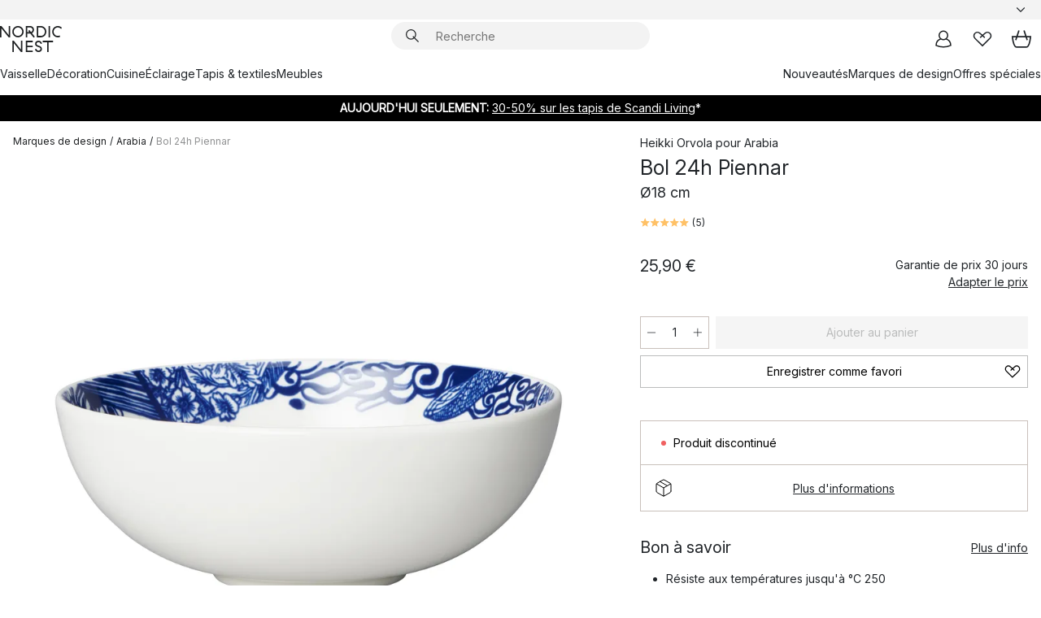

--- FILE ---
content_type: text/html; charset=utf-8
request_url: https://www.nordicnest.fr/marques-de-design/arabia/bol-24h-piennar/
body_size: 65764
content:
<!DOCTYPE html><html lang="fr-FR"><head><script>(function(w,i,g){w[g]=w[g]||[];if(typeof w[g].push=='function')w[g].push(i)})
(window,'GTM-WRL99SXS','google_tags_first_party');</script><script>(function(w,d,s,l){w[l]=w[l]||[];(function(){w[l].push(arguments);})('set', 'developer_id.dY2E1Nz', true);
		var f=d.getElementsByTagName(s)[0],
		j=d.createElement(s);j.async=true;j.src='/securemetrics/';
		f.parentNode.insertBefore(j,f);
		})(window,document,'script','dataLayer');</script><meta name="viewport" content="width=device-width, initial-scale=1"/><link rel="preload" as="image" imageSrcSet="/assets/blobs/arabia-bol-24h-piennar-18-cm/47540-01_1_ProductImageMain-22ba70b1a7.jpg?preset=medium 960w,/assets/blobs/arabia-bol-24h-piennar-18-cm/47540-01_1_ProductImageMain-22ba70b1a7.jpg?preset=medium&amp;dpr=1.5 1440w,/assets/blobs/arabia-bol-24h-piennar-18-cm/47540-01_1_ProductImageMain-22ba70b1a7.jpg?preset=medium&amp;dpr=2 1920w" imageSizes="40vw"/><script type="module" src="/static/runtime.ffb291b7978d4627.js" async=""></script><script type="module" src="/static/main.c07e93efff80eee4.js" async=""></script><script type="module" src="/static/vendor.17018c835cc72293.js" async=""></script><meta name="theme-color" content="#000"/><title>Bol 24h Piennar de Arabia - NordicNest.fr</title><meta data-excite="true" name="description" content="Achetez votre Bol 24h Piennar par Arabia sur Nordic Nest ! ✓ Livraison gratuite dès 99 €* ✓ Retours 30 jours"/><meta data-excite="true" property="og:description" content="Achetez votre Bol 24h Piennar par Arabia sur Nordic Nest ! ✓ Livraison gratuite dès 99 €* ✓ Retours 30 jours"/><meta data-excite="true" property="og:image" content="/assets/blobs/arabia-bol-24h-piennar-18-cm/47540-01_1_ProductImageMain-22ba70b1a7.jpg"/><link rel="canonical" href="https://www.nordicnest.fr/marques-de-design/arabia/bol-24h-piennar/" data-excite="true"/><link rel="og:url" href="https://www.nordicnest.fr/marques-de-design/arabia/bol-24h-piennar/" data-excite="true"/><link rel="manifest" href="/webappmanifest" crossorigin="use-credentials"/></head><script type="text/javascript">window.dataLayer = window.dataLayer || [];

            function gtag(){ dataLayer.push(arguments); }
            
            // Set default consent to 'denied' as a placeholder
            
            // Determine actual values based on customer's own requirements
            
            gtag('consent', 'default', {
            
            'ad_storage': 'denied',
            
            'ad_user_data': 'denied',
            
            'ad_personalization': 'denied',
            
            'analytics_storage': 'denied',
            
            'wait_for_update': 500
            
            });
            
            gtag('set', 'ads_data_redaction', true);</script><script id="CookieConsent" type="text/javascript" data-culture="FR" src="https://policy.app.cookieinformation.com/uc.js" data-gcm-version="2.0"></script><link rel="stylesheet" href="/static/main.ce45a92616384d33.css"/><link rel="stylesheet" href="/static/vendor.c7c4a3e591ac7730.css"/><script>(function(w,d,s,l,i){w[l]=w[l]||[];w[l].push({'gtm.start':
new Date().getTime(),event:'gtm.js'});var f=d.getElementsByTagName(s)[0],
j=d.createElement(s),dl=l!='dataLayer'?'&l='+l:'';j.defer=true;j.src=
'https://www.googletagmanager.com/gtm.js?id='+i+dl;f.parentNode.insertBefore(j,f);
})(window,document,'script','dataLayer','GTM-WRL99SXS');</script><script>document.addEventListener('load',function(e) {  if (e.target instanceof HTMLImageElement){ e.target.style.opacity = '1'}},{ capture: true });</script><div id="container"><style data-glitz="">.a{color:inherit}.b{background-color:#F3F3F3}</style><div class="a b"><style data-glitz="">.c{z-index:10}.d{height:24px}.e{position:relative}.f{align-items:center;-webkit-box-align:center}.g{grid-template-columns:1fr auto 1fr;-ms-grid-columns:1fr auto 1fr}.h{grid-template-areas:"left center right"}.i{display:-ms-grid;display:grid}.k{width:100%}.o{padding-right:16px}.p{padding-left:16px}@media (min-width: 1281px){.j{height:30px}.l{max-width:1440px}.m{margin-right:auto}.n{margin-left:auto}.q{padding-right:40px}.r{padding-left:40px}}</style><div class="c d e f g h i j k l m n o p q r"><style data-glitz="">.s{max-width:500px}.t{justify-content:center;-webkit-box-pack:center}.u{height:inherit}.v{display:-webkit-box;display:-moz-box;display:-ms-flexbox;display:-webkit-flex;display:flex}.w{grid-area:center}</style><div class="s k t u v w e"><style data-glitz="">.x{gap:8px}.y{font-size:12px}.z{pointer-events:none}.a0{will-change:transform, opacity}.a1{transform:translateY(50%)}.a2{bottom:0}.a3{position:absolute}.a4{opacity:0}</style><div class="a x y t f v u z a0 a1 a2 a3 a4"><style data-glitz="">.a5{width:24px}.a6{color:#ff9800}.a7{min-width:1.5em}.a8{min-height:1.5em}.a9{display:block}</style><svg xmlns="http://www.w3.org/2000/svg" fill="none" stroke="currentColor" stroke-linecap="square" stroke-width="1.5" viewBox="0 0 24 24" class="d a5 a6 a7 a8 a9"><path d="m4.5 11.25 5.25 5.25 9-9"></path></svg><style data-glitz="">.aa{white-space:nowrap}.ab{margin-bottom:0}.ae{line-height:1.7142857142857142}@media (min-width: 1281px){.ac{margin-bottom:0}}</style><p class="aa y ab ac ae">★ ★ ★ ★ ★ 4.6 / 5 TRUSTED SHOPS</p></div><div class="a x y t f v u z a0 a1 a2 a3 a4"><svg xmlns="http://www.w3.org/2000/svg" fill="none" stroke="currentColor" stroke-linecap="square" stroke-width="1.5" viewBox="0 0 24 24" class="d a5 a6 a7 a8 a9"><path d="m4.5 11.25 5.25 5.25 9-9"></path></svg><p class="aa y ab ac ae">RETOURS POSSIBLES PENDANT 30 JOURS</p></div><div class="a x y t f v u z a0 a1 a2 a3 a4"><svg xmlns="http://www.w3.org/2000/svg" fill="none" stroke="currentColor" stroke-linecap="square" stroke-width="1.5" viewBox="0 0 24 24" class="d a5 a6 a7 a8 a9"><path d="m4.5 11.25 5.25 5.25 9-9"></path></svg><p class="aa y ab ac ae"><style data-glitz="">.ag{text-decoration:underline}.af:hover{text-decoration:underline}.ai:hover{color:inherit}.ah:visited{color:inherit}</style><a class="af ag ah ai a" data-spa-link="true" href="/mon-espace/clubdeclients/">DEVENEZ MEMBRE</a><span> - OBTENEZ 5 € DE RÉDUCTION</span></p></div><div class="a x y t f v u z a0 a1 a2 a3 a4"><svg xmlns="http://www.w3.org/2000/svg" fill="none" stroke="currentColor" stroke-linecap="square" stroke-width="1.5" viewBox="0 0 24 24" class="d a5 a6 a7 a8 a9"><path d="m4.5 11.25 5.25 5.25 9-9"></path></svg><p class="aa y ab ac ae"><a class="af ag ah ai a" data-spa-link="true" href="/service-clients/livraison/">LIVRAISON OFFERTE DÈS 99 € SUR LES PETITS COLIS</a></p></div><div class="a x y t f v u z a0 a1 a2 a3 a4"><svg xmlns="http://www.w3.org/2000/svg" fill="none" stroke="currentColor" stroke-linecap="square" stroke-width="1.5" viewBox="0 0 24 24" class="d a5 a6 a7 a8 a9"><path d="m4.5 11.25 5.25 5.25 9-9"></path></svg><p class="aa y ab ac ae"><span>GARANTIE DE PRIX DE </span><b>30 JOURS</b></p></div><div class="a x y t f v u z a0 a1 a2 a3 a4"><svg xmlns="http://www.w3.org/2000/svg" fill="none" stroke="currentColor" stroke-linecap="square" stroke-width="1.5" viewBox="0 0 24 24" class="d a5 a6 a7 a8 a9"><path d="m4.5 11.25 5.25 5.25 9-9"></path></svg><p class="aa y ab ac ae"><a class="af ag ah ai a" data-spa-link="true" href="/mon-espace/clubdeclients/">MEMBRE: 2 % DE BONUS SUR TOUS VOS ACHATS*</a></p></div></div><style data-glitz="">.aj{justify-self:end;-ms-grid-column-align:end}.ak{grid-area:right}.al{height:100%}.am{font-size:14px}.an{text-transform:capitalize}.ao{flex-direction:column;-webkit-box-orient:vertical;-webkit-box-direction:normal}</style><div value="fr-FR" options="" class="aj ak al am an ao v"><input type="hidden" value="fr-FR"/><style data-glitz="">.ap{border-bottom-color:transparent}.aq{border-bottom-style:solid}.ar{border-bottom-width:0}.as{border-top-color:transparent}.at{border-top-style:solid}.au{border-top-width:0}.av{border-right-color:transparent}.aw{border-right-style:solid}.ax{border-right-width:0}.ay{border-left-color:transparent}.az{border-left-style:solid}.b0{border-left-width:0}.bd{background-color:transparent}.be{font-weight:bold}.bf{padding-right:0}.bg{padding-left:0}.bh{line-height:24px}.bi{padding-bottom:3px}.bj{padding-top:3px}.bk{z-index:4}.bl{cursor:pointer}.bm{justify-content:space-between;-webkit-box-pack:justify}.bn{user-select:none;-webkit-user-select:none;-ms-user-select:none}.bo{font-variant:inherit}.bp{font-style:inherit}@media (min-width: 1281px){.b1{border-bottom-color:transparent}.b2{border-bottom-style:solid}.b3{border-bottom-width:0}.b4{border-top-color:transparent}.b5{border-top-style:solid}.b6{border-top-width:0}.b7{border-right-color:transparent}.b8{border-right-style:solid}.b9{border-right-width:0}.ba{border-left-color:transparent}.bb{border-left-style:solid}.bc{border-left-width:0}}</style><button id=":Rehc:-button" role="combobox" aria-haspopup="listbox" aria-expanded="false" aria-controls=":Rehc:-listbox" aria-label="Missing translation for selectAnOption" tabindex="0" class="ap aq ar as at au av aw ax ay az b0 b1 b2 b3 b4 b5 b6 b7 b8 b9 ba bb bc bd be bf bg bh y bi bj al bk bl f bm v a bn bo bp"><style data-glitz="">.bq{font-weight:500}.br{overflow:hidden}.bs{text-overflow:ellipsis}</style><span class="al bq k f v br bs aa"></span><style data-glitz="">.bt{margin-left:8px}.bu{flex-shrink:0}.bv{width:1.5em}.bw{height:1.5em}</style><svg xmlns="http://www.w3.org/2000/svg" fill="none" viewBox="0 0 24 24" aria-hidden="true" class="y bt bu bv bw a9"><path stroke="currentColor" stroke-linecap="round" stroke-linejoin="round" stroke-width="1.5" d="m6 9 6 6 6-6"></path></svg></button><style data-glitz="">.bx{z-index:5}</style><div class="bx e"></div></div></div></div><style data-glitz="">.by{z-index:9}.bz{top:-1px}.c0{background-color:#FFFFFF}.c1{position:-webkit-sticky;position:sticky}.c2{height:auto}.c3{align-items:inherit;-webkit-box-align:inherit}</style><header class="by bz c0 c1 c2 c3 ao"><style data-glitz="">@media (min-width: 1281px){.c4{height:66px}}</style><div class="e bm f g i c4 q r k l m n"><style data-glitz="">.c5{justify-self:flex-start}</style><div class="c5 f v"><style data-glitz="">.c7{text-decoration:none}.c6:hover{text-decoration:none}</style><a aria-label="Page d&#x27;accueil" class="ah ai c6 c7 a" data-spa-link="true" href="/marques-de-design/arabia/bol-24h-piennar/"><style data-glitz="">.c8{height:32px}.c9{width:auto}</style><svg xmlns="http://www.w3.org/2000/svg" viewBox="0 0 114.24 48" class="c8 c9 a9"><path d="M87.093 48V29.814h-8.185V27.13h19.078v2.684h-8.215V48Zm-17.823-.239a6.4 6.4 0 0 1-1.92-.8 6.1 6.1 0 0 1-1.637-1.535 7 7 0 0 1-1.115-2.4l2.351-1.253a4.9 4.9 0 0 0 1.458 2.639 4.1 4.1 0 0 0 2.8.91 3.93 3.93 0 0 0 2.559-.776 2.72 2.72 0 0 0 .952-2.236 2.8 2.8 0 0 0-.312-1.386 3 3 0 0 0-.834-.939 4.6 4.6 0 0 0-1.175-.626q-.654-.238-1.369-.478-1.012-.328-2.112-.759A8.4 8.4 0 0 1 66.9 37a5.5 5.5 0 0 1-1.488-1.714 5.06 5.06 0 0 1-.581-2.519 5.5 5.5 0 0 1 .506-2.4 5.15 5.15 0 0 1 1.369-1.774 6 6 0 0 1 2.012-1.093 7.7 7.7 0 0 1 2.4-.372 6.5 6.5 0 0 1 4.167 1.342 7.07 7.07 0 0 1 2.381 3.667l-2.531 1.013a4.5 4.5 0 0 0-1.517-2.563 4.17 4.17 0 0 0-2.559-.775 3.67 3.67 0 0 0-2.649.864 2.83 2.83 0 0 0-.893 2.117 2.5 2.5 0 0 0 .312 1.3 3 3 0 0 0 .863.91 5.8 5.8 0 0 0 1.31.67q.759.284 1.622.581 1.221.417 2.277.88a7 7 0 0 1 1.83 1.133 4.8 4.8 0 0 1 1.221 1.625 5.5 5.5 0 0 1 .446 2.326 6.1 6.1 0 0 1-.5 2.578 5.2 5.2 0 0 1-1.355 1.8 5.5 5.5 0 0 1-1.965 1.058 7.9 7.9 0 0 1-2.345.346 8.6 8.6 0 0 1-1.964-.239ZM38.822 48l-13.3-16.547V48H22.84V27.13h2.678l13.3 16.577V27.13H41.5V48Zm8.905 0V27.13h12.8v2.683H50.406v6.411h10.119v2.683H50.406v6.41h10.119V48Zm14.54-26.453-6.059-7.533h-5.8v6.857h-2.682V0h8.007a7.4 7.4 0 0 1 2.8.522 6.7 6.7 0 0 1 2.217 1.461A6.9 6.9 0 0 1 62.221 4.2a7.2 7.2 0 0 1 .536 2.8 7 7 0 0 1-1 3.757 6.7 6.7 0 0 1-2.693 2.474l5.331 6.6-2.129 1.712ZM50.406 11.33h3.66L52.22 9.022l2.08-1.669 2.976 3.708A4.2 4.2 0 0 0 59.3 9.54a4.23 4.23 0 0 0 .774-2.534 4.35 4.35 0 0 0-.343-1.744 4.3 4.3 0 0 0-.931-1.371A4.2 4.2 0 0 0 57.415 3a4.5 4.5 0 0 0-1.681-.313h-5.328Zm52.406 8.75a10 10 0 0 1-3.259-2.191 10.4 10.4 0 0 1-2.188-3.309 10.6 10.6 0 0 1-.8-4.145 10.6 10.6 0 0 1 .8-4.144 10.4 10.4 0 0 1 2.188-3.309 9.9 9.9 0 0 1 3.273-2.191A10.5 10.5 0 0 1 106.918 0a9.9 9.9 0 0 1 4.048.805 12 12 0 0 1 3.274 2.146l-1.22 2.534a10 10 0 0 0-.9-.833 10.5 10.5 0 0 0-1.768-1.165 7.54 7.54 0 0 0-3.556-.8 7.8 7.8 0 0 0-2.991.567 7.2 7.2 0 0 0-2.4 1.579 7.3 7.3 0 0 0-1.591 2.445 8.35 8.35 0 0 0-.581 3.16 8.35 8.35 0 0 0 .581 3.161 7.3 7.3 0 0 0 1.591 2.444 7.2 7.2 0 0 0 2.4 1.58 7.8 7.8 0 0 0 2.991.567 9.6 9.6 0 0 0 1.859-.179 8.5 8.5 0 0 0 1.98-.686l.476 2.684a17 17 0 0 1-2.262.656 10.37 10.37 0 0 1-6.042-.581Zm-13.054.791V0h2.678v20.87Zm-21.665 0V0h7.143a10.7 10.7 0 0 1 4.107.79 10.2 10.2 0 0 1 3.3 2.176 9.9 9.9 0 0 1 2.188 3.294 10.9 10.9 0 0 1 .789 4.174 10.9 10.9 0 0 1-.789 4.174 10 10 0 0 1-2.185 3.292 10.2 10.2 0 0 1-3.3 2.176 10.7 10.7 0 0 1-4.107.79Zm2.678-2.684h4.464a8.3 8.3 0 0 0 3.081-.566 7.2 7.2 0 0 0 2.44-1.595 7.4 7.4 0 0 0 1.607-2.46 8.3 8.3 0 0 0 .581-3.13 8.2 8.2 0 0 0-.581-3.116 7.26 7.26 0 0 0-4.047-4.055 8.1 8.1 0 0 0-3.081-.581h-4.464ZM15.982 20.87 2.678 4.323V20.87H0V0h2.678l13.3 16.577V0h2.678v20.87Zm13.074-.791a9.96 9.96 0 0 1-5.491-5.5 10.8 10.8 0 0 1-.789-4.145 10.8 10.8 0 0 1 .789-4.144 9.95 9.95 0 0 1 5.491-5.5A10.7 10.7 0 0 1 33.194 0a10.85 10.85 0 0 1 4.152.791 9.9 9.9 0 0 1 3.3 2.19 10.2 10.2 0 0 1 2.173 3.31 10.8 10.8 0 0 1 .789 4.144 10.8 10.8 0 0 1-.789 4.145 10.2 10.2 0 0 1-2.173 3.309 9.9 9.9 0 0 1-3.3 2.191 10.8 10.8 0 0 1-4.152.79 10.7 10.7 0 0 1-4.138-.791M30.1 3.264a7.19 7.19 0 0 0-4.063 4.07 8.2 8.2 0 0 0-.58 3.1 8.2 8.2 0 0 0 .58 3.1A7.18 7.18 0 0 0 30.1 17.6a8.53 8.53 0 0 0 6.191 0 7.18 7.18 0 0 0 4.063-4.069 8.2 8.2 0 0 0 .581-3.1 8.2 8.2 0 0 0-.581-3.1 7.19 7.19 0 0 0-4.063-4.07 8.53 8.53 0 0 0-6.191 0Z" style="fill:#1e2022"></path></svg></a></div><style data-glitz="">.ca{transition-timing-function:ease-out}.cb{transition-duration:200ms}.cc{transition-property:background, box-shadow;-webkit-transition-property:background, box-shadow;-moz-transition-property:background, box-shadow}.cd{z-index:1}@media (min-width: 1281px){.ce{width:400px}.cf{align-items:center;-webkit-box-align:center}}</style><form role="search" class="ca cb cc k e cd v ce cf" action=""><style data-glitz="">.cg{border-bottom-width:thin}.ch{border-top-width:thin}.ci{border-right-width:thin}.cj{border-left-width:thin}.ck{height:34px}.cl{border-radius:50px}.cq{transition-property:background-color;-webkit-transition-property:background-color;-moz-transition-property:background-color}@media (max-width: 1280px){.cm{border-bottom-color:transparent}.cn{margin-bottom:8px}.co{margin-right:12px}.cp{margin-left:12px}}</style><div class="b aq ap cg at as ch aw av ci az ay cj ck cd k f v cl cm cn co cp ca cb cq"><style data-glitz="">.cr{padding-bottom:0}.cs{padding-top:0}.ct{border-radius:0}.cu{text-transform:initial}.d1{font-size:16px}.d2{transition-property:color, background, opacity, border-color;-webkit-transition-property:color, background, opacity, border-color;-moz-transition-property:color, background, opacity, border-color}.d3{border-bottom-width:1px}.d4{border-top-width:1px}.d5{border-right-width:1px}.d6{border-left-width:1px}@media (hover: hover){.cv:hover{border-bottom-color:transparent}.cw:hover{border-top-color:transparent}.cx:hover{border-right-color:transparent}.cy:hover{border-left-color:transparent}.cz:hover{background-color:transparent}.d0:hover{color:inherit}}</style><button tabindex="0" type="submit" aria-label="Chercher" data-test-id="quick-search-btn" class="bt cr cs bf bg bu ct a bd cu f t v cv cw cx cy cz d0 bh d1 ca cb d2 ap aq d3 as at d4 av aw d5 ay az d6 bn bo bp"><style data-glitz="">.d7{margin-bottom:8px}.d8{margin-top:8px}.d9{margin-right:8px}.da{height:16px}.db{width:16px}</style><svg xmlns="http://www.w3.org/2000/svg" viewBox="0 0 26.414 26.414" class="d7 d8 d9 bt da db a9"><defs><style>.search_svg__a{fill:none;stroke:#1e2022;stroke-linecap:square;stroke-miterlimit:10;stroke-width:2px}</style></defs><g transform="translate(1 1)"><circle cx="9.5" cy="9.5" r="9.5" class="search_svg__a"></circle><path d="m14 14 10 10" class="search_svg__a"></path></g></svg></button><style data-glitz="">.dd{flex-grow:1;-webkit-box-flex:1}.dj{border-bottom-style:none}.dk{border-top-style:none}.dl{border-right-style:none}.dm{border-left-style:none}.dn{padding-left:12px}.dc::-webkit-search-cancel-button{display:none}.de:focus{outline-style:none}.df:focus{border-bottom-style:none}.dg:focus{border-top-style:none}.dh:focus{border-right-style:none}.di:focus{border-left-style:none}</style><input tabindex="0" aria-label="Recherche" aria-disabled="false" role="combobox" type="search" autoComplete="off" aria-autocomplete="list" aria-activedescendant="-1-item-" aria-expanded="false" aria-controls="suggestions" aria-owns="suggestions" placeholder="Recherche" data-test-id="quick-search-input" class="dc dd de df dg dh di dj dk dl dm bd u k dn am" name="q" value=""/><style data-glitz="">.do{visibility:hidden}</style><button type="button" tabindex="0" aria-label="FERMER" class="d9 cr cs bf bg bu do ct a bd cu f t v cv cw cx cy cz d0 bh d1 ca cb d2 ap aq d3 as at d4 av aw d5 ay az d6 bn bo bp"><svg xmlns="http://www.w3.org/2000/svg" viewBox="0 0 32 32" class="d7 d8 d9 bt da db a9"><path fill="none" stroke="currentColor" stroke-linecap="square" stroke-miterlimit="10" stroke-width="2" d="m16 16-8.657 8.656L16 16 7.343 7.343 16 16l8.656-8.657L16 16l8.657 8.657z"></path></svg></button></div><style data-glitz="">.dp{left:12px}.dq{top:40px}.dr{width:calc(100% - 24px)}.ds{border-radius:16px}.dv{transition-property:border-color, box-shadow;-webkit-transition-property:border-color, box-shadow;-moz-transition-property:border-color, box-shadow}.dw{height:0}.dx{background-color:white}@media (min-width: 1281px){.dt{left:0}.du{width:100%}}</style><div class="dp dq dr a3 ar aq ap au at as ax aw av b0 az ay ds dt du ca cb dv dw br dx b6"><style data-glitz="">.dy{padding-bottom:16px}.dz{padding-top:8px}</style><div class="dy dz"></div></div></form><style data-glitz="">.e0{justify-self:flex-end}</style><div class="e0 f v"><style data-glitz="">.e1{padding-bottom:11px}.e2{padding-top:11px}.e3{padding-right:11px}.e4{padding-left:11px}</style><a aria-label="Mon espace" data-test-id="my-pages-button" class="ct a bd cu f t v cv cw cx cy cz d0 bh d1 e1 e2 e3 e4 ca cb d2 ap aq d3 as at d4 av aw d5 ay az d6 ai c6 c7" data-spa-link="true" href=""><svg xmlns="http://www.w3.org/2000/svg" viewBox="0 0 32 32" data-test-id="my-pages-link" class="bv bw a9"><defs><style>.user_svg__a{fill:none;stroke:#1e2022;stroke-miterlimit:10;stroke-width:2px}</style></defs><circle cx="7" cy="7" r="7" class="user_svg__a" transform="translate(9 3)"></circle><path d="M12.007 15.645A11.44 11.44 0 0 0 4 26.375 27 27 0 0 0 16 29a27 27 0 0 0 12-2.625 11.44 11.44 0 0 0-8-10.73" class="user_svg__a"></path></svg></a><style data-glitz="">.e5{overflow:visible}</style><a aria-label="Mes favoris" class="e5 e ct a bd cu f t v cv cw cx cy cz d0 bh d1 e1 e2 e3 e4 ca cb d2 ap aq d3 as at d4 av aw d5 ay az d6 ai c6 c7" data-spa-link="true" href=""><svg xmlns="http://www.w3.org/2000/svg" fill="none" viewBox="0 0 32 32" data-test-id="my-wishlist-link" class="bv bw a9"><path stroke="currentColor" stroke-linecap="square" stroke-miterlimit="10" stroke-width="2" d="m13 13 7.071-6.317a5.866 5.866 0 0 1 8.225 0 5.7 5.7 0 0 1 0 8.127L15.959 27 3.7 14.81a5.7 5.7 0 0 1 0-8.127 5.866 5.866 0 0 1 8.225 0S16.582 10.533 19 13"></path></svg></a><button aria-label="Panier" title="Vous avez 0 articles dans votre panier" data-test-id="header-cart-icon" class="e5 e ct a bd cu f t v cv cw cx cy cz d0 bh d1 e1 e2 e3 e4 ca cb d2 ap aq d3 as at d4 av aw d5 ay az d6 bn bo bp"><svg xmlns="http://www.w3.org/2000/svg" fill="none" viewBox="0 0 28.138 25.265" data-test-id="minicart-link" class="bv bw a9"><g stroke="currentColor" stroke-linecap="square" stroke-miterlimit="10" stroke-width="2"><path d="m18.069 1.265 4 12M10.069 1.265l-4 12M1.069 9.265h26s-1 15-6 15h-14c-5 0-6-15-6-15Z"></path></g></svg></button></div></div><style data-glitz="">.e6{min-height:44px}</style><nav class="e6 k dy dz"><div class="bm v q r k l m n"><style data-glitz="">.e7{gap:24px}.e8{list-style:none}.e9{margin-top:0}.ea{margin-right:0}.eb{margin-left:0}</style><ul class="e7 v e8 cr cs bf bg ab e9 ea eb"><li><a data-test-id="product-category-tabs" class="af aa a9 bq am ah ai c7 a" data-spa-link="true" href="/vaisselle/">Vaisselle</a></li><li><a data-test-id="product-category-tabs" class="af aa a9 bq am ah ai c7 a" data-spa-link="true" href="/decoration/">Décoration</a></li><li><a data-test-id="product-category-tabs" class="af aa a9 bq am ah ai c7 a" data-spa-link="true" href="/cuisine/">Cuisine</a></li><li><a data-test-id="product-category-tabs" class="af aa a9 bq am ah ai c7 a" data-spa-link="true" href="/luminaires/">Éclairage</a></li><li><a data-test-id="product-category-tabs" class="af aa a9 bq am ah ai c7 a" data-spa-link="true" href="/tapis--textiles/">Tapis &amp; textiles</a></li><li><a data-test-id="product-category-tabs" class="af aa a9 bq am ah ai c7 a" data-spa-link="true" href="/meubles/">Meubles</a></li></ul><ul class="e7 v e8 cr cs bf bg ab e9 ea eb"><li><a class="bq af aa a9 am ah ai c7 a" data-spa-link="true" href="/nouveautes/">Nouveautés</a></li><li><a class="bq af aa a9 am ah ai c7 a" data-spa-link="true" href="/marques-de-design/">Marques de design</a></li><li><a class="bq af aa a9 am ah ai c7 a" data-spa-link="true" href="/offres-speciales/">Offres spéciales</a></li></ul></div></nav></header><div style="display:contents"><style data-glitz="">.ee{width:440px}.ef{top:0}.eg{left:100%}.eh{will-change:transform}.ei{max-width:100%}.ej{position:fixed}@media (min-width: 1281px){.ec{display:none}.ed{width:auto}}</style><div class="c0 br ec ed ee a2 ef eg eh ei ao v ej"><style data-glitz="">.ek{padding-bottom:4px}.el{padding-top:4px}</style><div class="ek el a9 e"><style data-glitz="">.em{transform:translate(-50%, -50%)}.en{top:50%}.eo{left:50%}</style><svg xmlns="http://www.w3.org/2000/svg" viewBox="0 0 114.24 48" class="em en eo a3 c8 c9 a9"><path d="M87.093 48V29.814h-8.185V27.13h19.078v2.684h-8.215V48Zm-17.823-.239a6.4 6.4 0 0 1-1.92-.8 6.1 6.1 0 0 1-1.637-1.535 7 7 0 0 1-1.115-2.4l2.351-1.253a4.9 4.9 0 0 0 1.458 2.639 4.1 4.1 0 0 0 2.8.91 3.93 3.93 0 0 0 2.559-.776 2.72 2.72 0 0 0 .952-2.236 2.8 2.8 0 0 0-.312-1.386 3 3 0 0 0-.834-.939 4.6 4.6 0 0 0-1.175-.626q-.654-.238-1.369-.478-1.012-.328-2.112-.759A8.4 8.4 0 0 1 66.9 37a5.5 5.5 0 0 1-1.488-1.714 5.06 5.06 0 0 1-.581-2.519 5.5 5.5 0 0 1 .506-2.4 5.15 5.15 0 0 1 1.369-1.774 6 6 0 0 1 2.012-1.093 7.7 7.7 0 0 1 2.4-.372 6.5 6.5 0 0 1 4.167 1.342 7.07 7.07 0 0 1 2.381 3.667l-2.531 1.013a4.5 4.5 0 0 0-1.517-2.563 4.17 4.17 0 0 0-2.559-.775 3.67 3.67 0 0 0-2.649.864 2.83 2.83 0 0 0-.893 2.117 2.5 2.5 0 0 0 .312 1.3 3 3 0 0 0 .863.91 5.8 5.8 0 0 0 1.31.67q.759.284 1.622.581 1.221.417 2.277.88a7 7 0 0 1 1.83 1.133 4.8 4.8 0 0 1 1.221 1.625 5.5 5.5 0 0 1 .446 2.326 6.1 6.1 0 0 1-.5 2.578 5.2 5.2 0 0 1-1.355 1.8 5.5 5.5 0 0 1-1.965 1.058 7.9 7.9 0 0 1-2.345.346 8.6 8.6 0 0 1-1.964-.239ZM38.822 48l-13.3-16.547V48H22.84V27.13h2.678l13.3 16.577V27.13H41.5V48Zm8.905 0V27.13h12.8v2.683H50.406v6.411h10.119v2.683H50.406v6.41h10.119V48Zm14.54-26.453-6.059-7.533h-5.8v6.857h-2.682V0h8.007a7.4 7.4 0 0 1 2.8.522 6.7 6.7 0 0 1 2.217 1.461A6.9 6.9 0 0 1 62.221 4.2a7.2 7.2 0 0 1 .536 2.8 7 7 0 0 1-1 3.757 6.7 6.7 0 0 1-2.693 2.474l5.331 6.6-2.129 1.712ZM50.406 11.33h3.66L52.22 9.022l2.08-1.669 2.976 3.708A4.2 4.2 0 0 0 59.3 9.54a4.23 4.23 0 0 0 .774-2.534 4.35 4.35 0 0 0-.343-1.744 4.3 4.3 0 0 0-.931-1.371A4.2 4.2 0 0 0 57.415 3a4.5 4.5 0 0 0-1.681-.313h-5.328Zm52.406 8.75a10 10 0 0 1-3.259-2.191 10.4 10.4 0 0 1-2.188-3.309 10.6 10.6 0 0 1-.8-4.145 10.6 10.6 0 0 1 .8-4.144 10.4 10.4 0 0 1 2.188-3.309 9.9 9.9 0 0 1 3.273-2.191A10.5 10.5 0 0 1 106.918 0a9.9 9.9 0 0 1 4.048.805 12 12 0 0 1 3.274 2.146l-1.22 2.534a10 10 0 0 0-.9-.833 10.5 10.5 0 0 0-1.768-1.165 7.54 7.54 0 0 0-3.556-.8 7.8 7.8 0 0 0-2.991.567 7.2 7.2 0 0 0-2.4 1.579 7.3 7.3 0 0 0-1.591 2.445 8.35 8.35 0 0 0-.581 3.16 8.35 8.35 0 0 0 .581 3.161 7.3 7.3 0 0 0 1.591 2.444 7.2 7.2 0 0 0 2.4 1.58 7.8 7.8 0 0 0 2.991.567 9.6 9.6 0 0 0 1.859-.179 8.5 8.5 0 0 0 1.98-.686l.476 2.684a17 17 0 0 1-2.262.656 10.37 10.37 0 0 1-6.042-.581Zm-13.054.791V0h2.678v20.87Zm-21.665 0V0h7.143a10.7 10.7 0 0 1 4.107.79 10.2 10.2 0 0 1 3.3 2.176 9.9 9.9 0 0 1 2.188 3.294 10.9 10.9 0 0 1 .789 4.174 10.9 10.9 0 0 1-.789 4.174 10 10 0 0 1-2.185 3.292 10.2 10.2 0 0 1-3.3 2.176 10.7 10.7 0 0 1-4.107.79Zm2.678-2.684h4.464a8.3 8.3 0 0 0 3.081-.566 7.2 7.2 0 0 0 2.44-1.595 7.4 7.4 0 0 0 1.607-2.46 8.3 8.3 0 0 0 .581-3.13 8.2 8.2 0 0 0-.581-3.116 7.26 7.26 0 0 0-4.047-4.055 8.1 8.1 0 0 0-3.081-.581h-4.464ZM15.982 20.87 2.678 4.323V20.87H0V0h2.678l13.3 16.577V0h2.678v20.87Zm13.074-.791a9.96 9.96 0 0 1-5.491-5.5 10.8 10.8 0 0 1-.789-4.145 10.8 10.8 0 0 1 .789-4.144 9.95 9.95 0 0 1 5.491-5.5A10.7 10.7 0 0 1 33.194 0a10.85 10.85 0 0 1 4.152.791 9.9 9.9 0 0 1 3.3 2.19 10.2 10.2 0 0 1 2.173 3.31 10.8 10.8 0 0 1 .789 4.144 10.8 10.8 0 0 1-.789 4.145 10.2 10.2 0 0 1-2.173 3.309 9.9 9.9 0 0 1-3.3 2.191 10.8 10.8 0 0 1-4.152.79 10.7 10.7 0 0 1-4.138-.791M30.1 3.264a7.19 7.19 0 0 0-4.063 4.07 8.2 8.2 0 0 0-.58 3.1 8.2 8.2 0 0 0 .58 3.1A7.18 7.18 0 0 0 30.1 17.6a8.53 8.53 0 0 0 6.191 0 7.18 7.18 0 0 0 4.063-4.069 8.2 8.2 0 0 0 .581-3.1 8.2 8.2 0 0 0-.581-3.1 7.19 7.19 0 0 0-4.063-4.07 8.53 8.53 0 0 0-6.191 0Z" style="fill:#1e2022"></path></svg><style data-glitz="">.ep{float:right}</style><button class="ep ct a bd cu f t v cv cw cx cy cz d0 bh d1 e1 e2 e3 e4 ca cb d2 ap aq d3 as at d4 av aw d5 ay az d6 br e bn bo bp"><svg xmlns="http://www.w3.org/2000/svg" viewBox="0 0 32 32" class="bv bw a9"><path fill="none" stroke="currentColor" stroke-linecap="square" stroke-miterlimit="10" stroke-width="2" d="m16 16-8.657 8.656L16 16 7.343 7.343 16 16l8.656-8.657L16 16l8.657 8.657z"></path></svg></button></div><style data-glitz="">.eq{grid-template-columns:repeat(2, 1fr);-ms-grid-columns:repeat(2, 1fr)}</style><div class="eq i"><style data-glitz="">.es{padding-bottom:12px}.et{padding-top:12px}.eu{transition-duration:300ms}.ev{padding-right:23px}.ew{padding-left:23px}.ex{color:black}.f4{border-bottom-color:#bbbcbc}.f5{border-top-color:#bbbcbc}.f6{border-right-color:#bbbcbc}.f7{border-left-color:#bbbcbc}.er:focus-visible{outline-offset:-2px}@media (hover: hover){.ey:hover{border-bottom-color:#bbbcbc}.ez:hover{border-top-color:#bbbcbc}.f0:hover{border-right-color:#bbbcbc}.f1:hover{border-left-color:#bbbcbc}.f2:hover{background-color:#f5f5f5}.f3:hover{color:black}}</style><button class="c0 er es et ar au ax b0 cu cq eu bq am f t v bh ev ew ct ex ey ez f0 f1 f2 f3 ca f4 aq f5 at f6 aw f7 az bn bo bp">Produits</button><style data-glitz="">.f8{background-color:#ebebeb}</style><button class="f8 er es et ar au ax b0 cu cq eu bq am f t v bh ev ew ct ex ey ez f0 f1 f2 f3 ca f4 aq f5 at f6 aw f7 az bn bo bp">Inspiration</button></div><style data-glitz="">.f9{overflow-x:hidden}</style><nav class="al f9 e dd"><style data-glitz="">.fa{will-change:opacity, transform}</style><div class="fa ao v a2 ef al k a3"><style data-glitz="">.fb{overflow-y:auto}.fc{-webkit-overflow-scrolling:touch}</style><ul class="fb fc e8 cr cs bf bg ab e9 ea eb"><style data-glitz="">@media (max-width: 1280px){.fd{border-bottom-style:solid}.fe{border-bottom-width:1px}.ff{border-bottom-color:#f5f5f5}}</style><li class="fd fe ff"><style data-glitz="">.fg{padding-right:24px}.fh{padding-left:24px}@media (max-width: 1280px){.fi{padding-bottom:16px}.fj{padding-top:16px}.fk{padding-right:24px}.fl{padding-left:24px}.fm{font-size:16px}.fn{font-weight:500}}</style><a data-test-id="sidebar-product-category" class="es et fg fh aa k f bm v fi fj fk fl fm fn ah ai c6 c7 a" data-spa-link="true" href="/vaisselle/">Vaisselle<style data-glitz="">.fo{transform:rotate(270deg)}</style><svg xmlns="http://www.w3.org/2000/svg" fill="none" viewBox="0 0 24 24" class="y fo bv bw a9"><path fill="currentColor" d="M4.943 9.75 6 8.693l6 6 6-6 1.058 1.057L12 16.808z"></path></svg></a></li><li class="fd fe ff"><a data-test-id="sidebar-product-category" class="es et fg fh aa k f bm v fi fj fk fl fm fn ah ai c6 c7 a" data-spa-link="true" href="/decoration/">Décoration<svg xmlns="http://www.w3.org/2000/svg" fill="none" viewBox="0 0 24 24" class="y fo bv bw a9"><path fill="currentColor" d="M4.943 9.75 6 8.693l6 6 6-6 1.058 1.057L12 16.808z"></path></svg></a></li><li class="fd fe ff"><a data-test-id="sidebar-product-category" class="es et fg fh aa k f bm v fi fj fk fl fm fn ah ai c6 c7 a" data-spa-link="true" href="/cuisine/">Cuisine<svg xmlns="http://www.w3.org/2000/svg" fill="none" viewBox="0 0 24 24" class="y fo bv bw a9"><path fill="currentColor" d="M4.943 9.75 6 8.693l6 6 6-6 1.058 1.057L12 16.808z"></path></svg></a></li><li class="fd fe ff"><a data-test-id="sidebar-product-category" class="es et fg fh aa k f bm v fi fj fk fl fm fn ah ai c6 c7 a" data-spa-link="true" href="/luminaires/">Éclairage<svg xmlns="http://www.w3.org/2000/svg" fill="none" viewBox="0 0 24 24" class="y fo bv bw a9"><path fill="currentColor" d="M4.943 9.75 6 8.693l6 6 6-6 1.058 1.057L12 16.808z"></path></svg></a></li><li class="fd fe ff"><a data-test-id="sidebar-product-category" class="es et fg fh aa k f bm v fi fj fk fl fm fn ah ai c6 c7 a" data-spa-link="true" href="/tapis--textiles/">Tapis &amp; textiles<svg xmlns="http://www.w3.org/2000/svg" fill="none" viewBox="0 0 24 24" class="y fo bv bw a9"><path fill="currentColor" d="M4.943 9.75 6 8.693l6 6 6-6 1.058 1.057L12 16.808z"></path></svg></a></li><li class="fd fe ff"><a data-test-id="sidebar-product-category" class="es et fg fh aa k f bm v fi fj fk fl fm fn ah ai c6 c7 a" data-spa-link="true" href="/meubles/">Meubles<svg xmlns="http://www.w3.org/2000/svg" fill="none" viewBox="0 0 24 24" class="y fo bv bw a9"><path fill="currentColor" d="M4.943 9.75 6 8.693l6 6 6-6 1.058 1.057L12 16.808z"></path></svg></a></li><style data-glitz="">.fp{color:#ffffff}.fq{background-color:#000000}.fr{margin-bottom:12px}</style><li class="fp fq fr"><style data-glitz="">.fs{padding-right:12px}.fu{gap:16px}.fv{flex-direction:row;-webkit-box-orient:horizontal;-webkit-box-direction:normal}.ft:hover{color:white}</style><a class="es et fs dn ft f fu t fv v al ah c6 c7 a" data-spa-link="true" href="/offres-speciales/"><p class="ab am ac ae">Offres spéciales</p><svg xmlns="http://www.w3.org/2000/svg" fill="none" viewBox="0 0 24 24" class="fo bv bw a9"><path fill="currentColor" d="M4.943 9.75 6 8.693l6 6 6-6 1.058 1.057L12 16.808z"></path></svg></a></li><style data-glitz="">.fw{padding-bottom:8px}.fx{padding-right:8px}.fy{padding-left:8px}.fz{grid-template-columns:repeat(3, minmax(0, 1fr));-ms-grid-columns:repeat(3, minmax(0, 1fr))}</style><li class="y fw dz fx fy k fz i"><a class="fw dz fs dn ao v f ah ai c6 c7 a" data-spa-link="true" href="/mon-espace/"><style data-glitz="">.g0{object-fit:contain}.g1{width:28px}.g2{height:28px}.g3{transition-timing-function:ease-in}.g4{transition-property:opacity;-webkit-transition-property:opacity;-moz-transition-property:opacity}</style><img loading="lazy" height="32" width="32" src="/assets/contentful/p7vzp7ftmsr1/6Dv5NcRbiecSL4BHRkLZu2/564403beeebfb0475d7532f96f7e26ee/user.svg" class="g0 g1 g2 g3 cb g4 a4 ei"/><style data-glitz="">.g5{text-align:center}.g6{margin-top:12px}</style><div class="g5 g6 bs br aa c7">Mon espace</div></a><a class="fw dz fs dn ao v f ah ai c6 c7 a" data-spa-link="true" href="/mes-favoris/"><img loading="lazy" alt="" height="24" width="25" src="/assets/contentful/p7vzp7ftmsr1/4BCENhWV3QUyH3fOxk0HMK/cf76b3bf637272b8940f43ff998b27d2/heart_icon.svg" class="g0 g1 g2 g3 cb g4 a4 ei"/><div class="g5 g6 bs br aa c7">Mes favoris</div></a><a class="fw dz fs dn ao v f ah ai c6 c7 a" data-spa-link="true" href="/service-clients/"><img loading="lazy" height="26" width="28" src="/assets/contentful/p7vzp7ftmsr1/5U7VZK0g3BGd1pAhnnxh4F/cb81a86a5837bf258e89a7d3d9bd309c/nn-icon-service_2.svg" class="g0 g1 g2 g3 cb g4 a4 ei"/><div class="g5 g6 bs br aa c7">Service client</div></a></li></ul></div><div class="fa ao v a2 ef al k a3"><ul class="fb fc e8 cr cs bf bg ab e9 ea eb"><li class="fd fe ff"><a data-test-id="sidebar-product-category" class="es et fg fh aa k f bm v fi fj fk fl fm fn ah ai c6 c7 a" data-spa-link="true" href="/nouveautes/">Nouveautés</a></li><li class="fd fe ff"><a data-test-id="sidebar-product-category" class="es et fg fh aa k f bm v fi fj fk fl fm fn ah ai c6 c7 a" data-spa-link="true" href="/marques-de-design/">Marques de design</a></li><li class="fd fe ff"><a data-test-id="sidebar-product-category" class="es et fg fh aa k f bm v fi fj fk fl fm fn ah ai c6 c7 a" data-spa-link="true" href="/offres-speciales/">Offres spéciales</a></li><li class="fd fe ff"><a data-test-id="sidebar-product-category" class="es et fg fh aa k f bm v fi fj fk fl fm fn ah ai c6 c7 a" data-spa-link="true" href="/inspiration-conseils/">Inspiration &amp; Conseils<svg xmlns="http://www.w3.org/2000/svg" fill="none" viewBox="0 0 24 24" class="y fo bv bw a9"><path fill="currentColor" d="M4.943 9.75 6 8.693l6 6 6-6 1.058 1.057L12 16.808z"></path></svg></a></li><li class="fd fe ff"><a data-test-id="sidebar-product-category" class="es et fg fh aa k f bm v fi fj fk fl fm fn ah ai c6 c7 a" data-spa-link="true" href="/pieces/">Pièces<svg xmlns="http://www.w3.org/2000/svg" fill="none" viewBox="0 0 24 24" class="y fo bv bw a9"><path fill="currentColor" d="M4.943 9.75 6 8.693l6 6 6-6 1.058 1.057L12 16.808z"></path></svg></a></li><li class="fd fe ff"><a data-test-id="sidebar-product-category" class="es et fg fh aa k f bm v fi fj fk fl fm fn ah ai c6 c7 a" data-spa-link="true" href="/idees-cadeaux/">Idées cadeaux</a></li><li class="fd fe ff"><a data-test-id="sidebar-product-category" class="es et fg fh aa k f bm v fi fj fk fl fm fn ah ai c6 c7 a" data-spa-link="true" href="/meilleures-ventes/">Meilleures ventes</a></li><li class="fp fq fr"><a class="es et fs dn ft f fu t fv v al ah c6 c7 a" data-spa-link="true" href="/offres-speciales/"><p class="ab am ac ae">Offres spéciales</p><svg xmlns="http://www.w3.org/2000/svg" fill="none" viewBox="0 0 24 24" class="fo bv bw a9"><path fill="currentColor" d="M4.943 9.75 6 8.693l6 6 6-6 1.058 1.057L12 16.808z"></path></svg></a></li><li class="y fw dz fx fy k fz i"><a class="fw dz fs dn ao v f ah ai c6 c7 a" data-spa-link="true" href="/mon-espace/"><img loading="lazy" height="32" width="32" src="/assets/contentful/p7vzp7ftmsr1/6Dv5NcRbiecSL4BHRkLZu2/564403beeebfb0475d7532f96f7e26ee/user.svg" class="g0 g1 g2 g3 cb g4 a4 ei"/><div class="g5 g6 bs br aa c7">Mon espace</div></a><a class="fw dz fs dn ao v f ah ai c6 c7 a" data-spa-link="true" href="/mes-favoris/"><img loading="lazy" alt="" height="24" width="25" src="/assets/contentful/p7vzp7ftmsr1/4BCENhWV3QUyH3fOxk0HMK/cf76b3bf637272b8940f43ff998b27d2/heart_icon.svg" class="g0 g1 g2 g3 cb g4 a4 ei"/><div class="g5 g6 bs br aa c7">Mes favoris</div></a><a class="fw dz fs dn ao v f ah ai c6 c7 a" data-spa-link="true" href="/service-clients/"><img loading="lazy" height="26" width="28" src="/assets/contentful/p7vzp7ftmsr1/5U7VZK0g3BGd1pAhnnxh4F/cb81a86a5837bf258e89a7d3d9bd309c/nn-icon-service_2.svg" class="g0 g1 g2 g3 cb g4 a4 ei"/><div class="g5 g6 bs br aa c7">Service client</div></a></li></ul></div></nav><div class="es et o p f8 bm v"><style data-glitz="">.g7{text-transform:none}</style><a data-test-id="mobile-menu-my-pages-button" class="g7 x bg fw dz ct a bd f t v cv cw cx cy cz d0 bh y e3 ca cb d2 ap aq d3 as at d4 av aw d5 ay az d6 ai c6 c7" data-spa-link="true" href=""><svg xmlns="http://www.w3.org/2000/svg" viewBox="0 0 32 32" class="bv bw a9"><defs><style>.user_svg__a{fill:none;stroke:#1e2022;stroke-miterlimit:10;stroke-width:2px}</style></defs><circle cx="7" cy="7" r="7" class="user_svg__a" transform="translate(9 3)"></circle><path d="M12.007 15.645A11.44 11.44 0 0 0 4 26.375 27 27 0 0 0 16 29a27 27 0 0 0 12-2.625 11.44 11.44 0 0 0-8-10.73" class="user_svg__a"></path></svg><span class="d1">Je me connecte</span></a><style data-glitz="">.g8{display:-webkit-inline-box;display:-moz-inline-box;display:-ms-inline-flexbox;display:-webkit-inline-flex;display:inline-flex}</style><div class="y f g8 e"><style data-glitz="">.g9{min-width:100%}.ga{padding-bottom:7px}.gb{padding-top:7px}.gd{background-color:transparent;background-color:initial}.ge{font-weight:inherit}.gf{font-family:inherit}.gg{appearance:none;-webkit-appearance:none;-moz-appearance:none;-ms-appearance:none}.gc:focus{outline-width:0}</style><select class="y fg g9 bh ga gb ew de gc gd ar au ax b0 a ge bo bp gf gg"></select><style data-glitz="">.gh{right:0}</style><svg xmlns="http://www.w3.org/2000/svg" fill="none" viewBox="0 0 24 24" class="z gh a3 bv bw a9"><path fill="currentColor" d="M4.943 9.75 6 8.693l6 6 6-6 1.058 1.057L12 16.808z"></path></svg></div></div></div></div><div style="display:contents"><style data-glitz="">.gi:hover{color:#ffffff}</style><div class="gi fp fq ek el fx fy"><style data-glitz="">@media (min-width: 769px){.gj{max-width:1600px}.gk{margin-right:auto}.gl{margin-left:auto}}</style><div class="g3 cb g4 u t fv f v k gj gk gl"><style data-glitz="">@media (max-width: 1280px){.gm{text-align:center}.gn{margin-bottom:0}}</style><p class="ab gm gn ac ae am"><b>AUJOURD&#x27;HUI SEULEMENT:</b><span> </span><a class="af ag ah ai a" data-spa-link="true" href="/tapis--textiles/tapis/?brand=Scandi+Living&amp;scroll=1#4GxmOpR67VDv2ZdZB43mm0">30-50% sur les tapis de Scandi Living</a><span>*</span></p></div></div></div><div></div><style data-glitz="">@media (max-width: 1280px){.go{grid-template-columns:1.5fr 1fr;-ms-grid-columns:1.5fr 1fr}.gp{padding-right:0}.gq{padding-left:0}.gr{grid-column-gap:8px}}@media (min-width: 769px){.gs{align-items:start;-webkit-box-align:start}.gt{grid-row-gap:60px}.gu{display:-ms-grid;display:grid}}@media (min-width: 1281px){.gv{grid-template-columns:7fr 392px;-ms-grid-columns:7fr 392px}.gw{grid-column-gap:32px}}</style><div data-test-id="pdp-page" class="go gp gq gr gs gt gu gv gw q r k l m n"><div class="al"><style data-glitz="">.gx{margin-bottom:16px}.gy{margin-top:16px}@media (min-width: 1281px){.gz{margin-bottom:16px}.h0{margin-top:16px}.h1{padding-right:32px}.h2{padding-left:0}.h3{font-size:12px}}</style><div class="gx gy gz h0 h1 h2 y fv f v h3 o p k l m n"><style data-glitz="">.h4{font-weight:550}.h5{flex-wrap:wrap;-webkit-box-lines:multiple}</style><div class="h4 h5 fv f v"><style data-glitz="">.h6{margin-right:4px}.h7{color:#1e2022}</style><span class="eb h6 h7"><a data-test-id="breadcrumb-link" class="c7 ah ai c6 a" data-spa-link="true" href="/marques-de-design/">Marques de design</a></span>/<style data-glitz="">.h8{margin-left:4px}</style><span class="h6 h8 h7"><a data-test-id="breadcrumb-link" class="c7 ah ai c6 a" data-spa-link="true" href="/marques-de-design/arabia/">Arabia</a></span>/<style data-glitz="">.h9{color:#1e20227F}.ha{font-weight:normal}</style><span class="h9 ha h6 h8"><a data-test-id="breadcrumb-link" class="c7 ah ai c6 a" data-spa-link="true" href="/marques-de-design/arabia/bol-24h-piennar/?variantId=47540-01">Bol 24h Piennar</a></span></div></div><style data-glitz="">.hb{grid-template-areas:"largeview" "thumbnails"}.hc{grid-template-rows:1fr minmax(min-content, auto);-ms-grid-rows:1fr minmax(min-content, auto)}@media (min-width: 1281px){.hd{top:calc(110px + 16px)}.he{position:-webkit-sticky;position:sticky}.hf{max-height:800px}.hg{gap:24px}.hh{grid-template-rows:auto;-ms-grid-rows:auto}.hi{grid-template-columns:minmax(min-content, auto) 1fr;-ms-grid-columns:minmax(min-content, auto) 1fr}.hj{grid-template-areas:"thumbnails largeview"}}</style><div class="fu e hb hc i hd he hf du hg hh hi hj"><style data-glitz="">.hk{grid-area:largeview}</style><div class="al k e br hk"><style data-glitz="">@media (min-width: 1281px){.hl{justify-content:center;-webkit-box-pack:center}.hm{padding-bottom:0}}</style><div class="hl e hm ei"><div class="cr cs bf bg br"><style data-glitz="">.hn{row-gap:40px}.ho{column-gap:40px}.hr{grid-auto-columns:calc(100% - 0px)}.hs{grid-auto-flow:column}@media (min-width: 769px){.hq{grid-auto-columns:calc(100% - 0px)}}@media (min-width: 1281px){.hp{grid-auto-columns:calc(100% - 0px)}}</style><div class="al e hn ho hp hq hr hs i"><div class="f v"><style data-glitz="">.ht{aspect-ratio:4000 / 4000}@media (max-width: 768px){.hu{aspect-ratio:1 / 1}}</style><img tabindex="0" title="Bol 24h Piennar, Ø18 cm Arabia" alt="Bol 24h Piennar, Ø18 cm Arabia" srcSet="/assets/blobs/arabia-bol-24h-piennar-18-cm/47540-01_1_ProductImageMain-22ba70b1a7.jpg?preset=medium 960w,/assets/blobs/arabia-bol-24h-piennar-18-cm/47540-01_1_ProductImageMain-22ba70b1a7.jpg?preset=medium&amp;dpr=1.5 1440w,/assets/blobs/arabia-bol-24h-piennar-18-cm/47540-01_1_ProductImageMain-22ba70b1a7.jpg?preset=medium&amp;dpr=2 1920w" src="/assets/blobs/arabia-bol-24h-piennar-18-cm/47540-01_1_ProductImageMain-22ba70b1a7.jpg?preset=medium&amp;dpr=2" sizes="40vw" class="ht hu bl k g0 hf g3 cb g4 a4 c2 ei"/></div></div></div><style data-glitz="">.hv{left:24px}.hx{translate:transformY(-50%)}.hy{border-radius:100vw}.hz{height:40px}.i0{width:40px}.i1{top:calc(50% - 17px)}.i2{transition-timing-function:ease-in-out}.i3{transition-duration:0.2s}.i4{transition-property:opacity color scale;-webkit-transition-property:opacity color scale;-moz-transition-property:opacity color scale}.ib{border-bottom-color:#F3F3F3}.ic{border-top-color:#F3F3F3}.id{border-right-color:#F3F3F3}.ie{border-left-color:#F3F3F3}.hw:active{transform:scale(0.85)}@media (hover: hover){.i5:hover{border-bottom-color:#E3E3E3}.i6:hover{border-top-color:#E3E3E3}.i7:hover{border-right-color:#E3E3E3}.i8:hover{border-left-color:#E3E3E3}.i9:hover{background-color:#E3E3E3}.ia:hover{color:#1e2022}}</style><button aria-label="Précédent" class="a4 hv hw hx hy hz i0 dj dk dl dm i1 a3 cr cs bf bg i2 i3 i4 h7 b cu f t v i5 i6 i7 i8 i9 ia bh d1 ib d3 ic d4 id d5 ie d6 bn bo bp"><style data-glitz="">.if{transform:rotate(90deg)}</style><svg xmlns="http://www.w3.org/2000/svg" fill="none" viewBox="0 0 24 24" aria-hidden="true" class="a5 d if a9"><path fill="currentColor" d="M4.943 9.75 6 8.693l6 6 6-6 1.058 1.057L12 16.808z"></path></svg></button><style data-glitz="">.ig{right:24px}</style><button aria-label="Suivant" class="a4 ig hw hx hy hz i0 dj dk dl dm i1 a3 cr cs bf bg i2 i3 i4 h7 b cu f t v i5 i6 i7 i8 i9 ia bh d1 ib d3 ic d4 id d5 ie d6 bn bo bp"><svg xmlns="http://www.w3.org/2000/svg" fill="none" viewBox="0 0 24 24" aria-hidden="true" class="a5 d fo a9"><path fill="currentColor" d="M4.943 9.75 6 8.693l6 6 6-6 1.058 1.057L12 16.808z"></path></svg></button></div></div></div></div><style data-glitz="">.ih{z-index:0}</style><div class="ih"><style data-glitz="">.ii{font-weight:300}.ij{padding-top:16px}@media (min-width: 1281px){.ik{padding-right:0}.il{padding-top:16px}}</style><div class="ii k ao v ij o p ik h2 il"><style data-glitz="">.im{line-height:1.3}.in{margin-bottom:4px}</style><div class="im in"><span class="h6 am"><style data-glitz="">.io{font-weight:450}</style><a class="io af ah ai c7 a" data-spa-link="true" href="/designers/heikki-orvola/">Heikki Orvola</a><span> <!-- -->pour</span></span><style data-glitz="">.ip{display:inline-block}</style><a class="ip e af ah ai c7 a" data-spa-link="true" href="/marques-de-design/arabia/"><div class="aa io am">Arabia</div></a></div><style data-glitz="">.iq{line-height:1.4}.ir{font-size:25px}</style><h1 class="iq io ab ir">Bol 24h Piennar<style data-glitz="">.is{font-size:18px}</style><div class="is ii">Ø18 cm</div></h1><style data-glitz="">.it{margin-bottom:32px}</style><div class="e it gy f bm v"><style data-glitz="">.iu{column-gap:3px}</style><div role="button" tabindex="0" aria-label="Le produit a 5 sur 5 étoiles" class="bl iu f v"><style data-glitz="">.j2{clip-path:polygon(50% 73%, 20% 90%, 28% 58%, 2.5% 35%, 37% 32%, 50% 0%, 63% 32%, 97% 35%, 72% 60%, 78% 90%);-webkit-clip-path:polygon(50% 73%, 20% 90%, 28% 58%, 2.5% 35%, 37% 32%, 50% 0%, 63% 32%, 97% 35%, 72% 60%, 78% 90%)}.j3{background-color:#C1C1C1}.j4{height:12px}.j5{width:12px}.iv:before{width:100%}.iw:before{background-color:#ffc166}.ix:before{height:100%}.iy:before{top:0}.iz:before{left:0}.j0:before{position:absolute}.j1:before{content:""}</style><span class="iv iw ix iy iz j0 j1 j2 j3 e j4 j5"></span><span class="iv iw ix iy iz j0 j1 j2 j3 e j4 j5"></span><span class="iv iw ix iy iz j0 j1 j2 j3 e j4 j5"></span><span class="iv iw ix iy iz j0 j1 j2 j3 e j4 j5"></span><span class="iv iw ix iy iz j0 j1 j2 j3 e j4 j5"></span><span class="h8 bq y">(<!-- -->5<!-- -->)</span></div></div></div><style data-glitz="">@media (max-width: 1280px){.j6{padding-right:16px}.j7{padding-left:16px}}</style><div class="ii k ao v j6 j7"><style data-glitz="">.j8:empty{margin-bottom:0}</style><div class="j8 it fu ao v"></div><div class="e gx bm v"><style data-glitz="">.j9{column-gap:16px}</style><div class="ao v j9"><div style="display:flex"><style data-glitz="">.ja{line-height:1.2}.jb{font-size:20px}</style><span data-test-id="price-current" class="ja jb bq">25,90 €</span></div><style data-glitz="">.jc{opacity:0.75}</style><div class="am ao v jc ii"></div></div><style data-glitz="">.jd{align-items:flex-end;-webkit-box-align:end}</style><button class="gc jd ao v gd a bn cr cs bf bg ar au ax b0 ge bo bp"><span class="io am">Garantie de prix 30 jours</span><span class="ag am">Adapter le prix</span></button></div><div class="e gx bm v"></div><style data-glitz="">.je{column-gap:8px}.jf{grid-template-columns:85px auto;-ms-grid-columns:85px auto}@media (max-width: 768px){.jg{grid-template-columns:85px auto 40px;-ms-grid-columns:85px auto 40px}}</style><div class="d7 je jf i jg"><style data-glitz="">.jh{outline-offset:-1px}.ji{outline-color:#c9c0bb}.jj{outline-style:solid}.jk{outline-width:1px}</style><div class="jh ji jj jk c0 am"><style data-glitz="">.jl{grid-template-columns:auto minmax(0, 1fr) auto;-ms-grid-columns:auto minmax(0, 1fr) auto}.jm{grid-template-areas:"reduce field add"}</style><div class="jl jm i"><style data-glitz="">.jx{font-size:inherit}.jy{appearance:textfield;-webkit-appearance:textfield;-moz-appearance:textfield;-ms-appearance:textfield}.jz{grid-area:field}.k4{transition-property:background, color, box-shadow;-webkit-transition-property:background, color, box-shadow;-moz-transition-property:background, color, box-shadow}.jn::-webkit-outer-spin-button{margin-bottom:0}.jo::-webkit-outer-spin-button{margin-top:0}.jp::-webkit-outer-spin-button{margin-right:0}.jq::-webkit-outer-spin-button{margin-left:0}.jr::-webkit-outer-spin-button{-webkit-appearance:none}.js::-webkit-inner-spin-button{margin-bottom:0}.jt::-webkit-inner-spin-button{margin-top:0}.ju::-webkit-inner-spin-button{margin-right:0}.jv::-webkit-inner-spin-button{margin-left:0}.jw::-webkit-inner-spin-button{-webkit-appearance:none}.k0:disabled{cursor:not-allowed}.k1:disabled{opacity:0.5}.k2::placeholder{opacity:0.6}.k3::placeholder{color:black}</style><input type="number" min="1" max="1000" data-test-id="input-number-field" class="bf bg jn jo jp jq jr js jt ju jv jw jx jy ct g5 jz k0 k1 k2 k3 ca cb k4 bh ga gb ap aq d3 as at d4 av aw d5 ay az d6 a bd de" value="1"/><style data-glitz="">.k5{padding-right:4px}.k6{padding-left:4px}.k7{grid-area:add}</style><button aria-label="Augmenter la quantité" data-test-id="product-quantity-increase" class="k5 k6 y f v k7 k0 k1 ct a bd cu t cv cw cx cy cz d0 bh ga gb ca cb d2 ap aq d3 as at d4 av aw d5 ay az d6 br e bn bo bp"><svg xmlns="http://www.w3.org/2000/svg" fill="none" stroke="currentColor" viewBox="0 0 24 24" class="y bv bw a9"><path d="M11.75 5v13.5M5 11.75h13.5"></path></svg></button><style data-glitz="">.k8{grid-area:reduce}</style><button aria-label="Diminuer la quantité" data-test-id="product-quantity-decrease" class="k5 k6 k8 y f v k0 k1 ct a bd cu t cv cw cx cy cz d0 bh ga gb ca cb d2 ap aq d3 as at d4 av aw d5 ay az d6 br e bn bo bp"><svg xmlns="http://www.w3.org/2000/svg" fill="none" stroke="currentColor" viewBox="0 0 24 24" class="y bv bw a9"><path d="M5.25 12h13.5"></path></svg></button></div></div><style data-glitz="">.k9{color:#bbbcbc}.ka{background-color:#f5f5f5}.kg{border-bottom-color:#f5f5f5}.kh{border-top-color:#f5f5f5}.ki{border-right-color:#f5f5f5}.kj{border-left-color:#f5f5f5}@media (hover: hover){.kb:hover{border-bottom-color:#f5f5f5}.kc:hover{border-top-color:#f5f5f5}.kd:hover{border-right-color:#f5f5f5}.ke:hover{border-left-color:#f5f5f5}.kf:hover{color:#bbbcbc}}</style><button data-test-id="add-to-cart-button-pdp" aria-disabled="true" class="am io e v ct k9 ka cu f t kb kc kd ke f2 kf bh ga gb ev ew ca cb d2 kg aq d3 kh at d4 ki aw d5 kj az d6 br bn bo bp"><style data-glitz="">.kk{width:inherit}.kl{justify-content:inherit;-webkit-box-pack:inherit}.km{flex-direction:inherit;-webkit-box-orient:horizontal;-webkit-box-direction:normal}.kn{display:inherit}</style><div class="kk kl c3 km kn">Ajouter au panier</div></button></div><style data-glitz="">@media (max-width: 768px){.ko{font-size:12px}}</style><button aria-label="Enregistrer Bol 24h Piennar, Ø18 cm comme favori" aria-pressed="false" data-test-id="add-to-wishlist-button" class="am k e hz ko v ct ex dx cu f t ey ez f0 f1 f2 f3 bh bi bj e3 e4 ca cb d2 f4 aq d3 f5 at d4 f6 aw d5 f7 az d6 bn bo bp"><div class="kk kl c3 km kn"><span class="ip e"><style data-glitz="">.kp{transition-duration:400ms}.kq{transition-timing-function:ease}</style><span class="kp kq g4">Enregistrer comme favori</span></span><style data-glitz="">.kr{fill:none}.ks{height:20px}.kt{width:20px}@media (min-width: 769px){.ku{right:8px}.kv{position:absolute}}</style><svg xmlns="http://www.w3.org/2000/svg" fill="none" viewBox="0 0 32 32" aria-hidden="true" class="kr ks kt ku kv a9"><path stroke="currentColor" stroke-linecap="square" stroke-miterlimit="10" stroke-width="2" d="m13 13 7.071-6.317a5.866 5.866 0 0 1 8.225 0 5.7 5.7 0 0 1 0 8.127L15.959 27 3.7 14.81a5.7 5.7 0 0 1 0-8.127 5.866 5.866 0 0 1 8.225 0S16.582 10.533 19 13"></path></svg></div></button><div class="it d8"></div><div class="it"><style data-glitz="">.kw{border-bottom-color:#c9c0bb}.kx{border-top-color:#c9c0bb}.ky{border-right-color:#c9c0bb}.kz{border-left-color:#c9c0bb}</style><div class="d3 kw aq d4 kx at d5 ky aw d6 kz az dy ij o p e bm v"><div class="ab am ex f v"><style data-glitz="">.l1{text-wrap:balance}.l0:last-child{margin-bottom:0}</style><div class="fu l0 fr f v l1"><style data-glitz="">.l2{color:#f06161}</style><svg width="6" height="6" viewBox="0 0 7 7" class="ea a5 l2 bu"><circle cx="3.5" cy="3.5" r="3.5" fill="currentColor"></circle></svg><span><style data-glitz="">.l3{font-weight:400}</style><span class="l3">Produit discontinué</span></span></div></div></div><style data-glitz="">.l4{grid-gap:16px}.l5{grid-template-columns:24px auto auto;-ms-grid-columns:24px auto auto}</style><div class="dk d3 kw aq d4 kx d5 ky aw d6 kz az dy ij o p f l4 l5 i"><svg xmlns="http://www.w3.org/2000/svg" width="24" height="24" fill="none" class="bv bw a9"><path stroke="#000" stroke-linecap="round" stroke-linejoin="round" d="m16.5 9.4-9-5.19M21 16V8a2 2 0 0 0-1-1.73l-7-4a2 2 0 0 0-2 0l-7 4A2 2 0 0 0 3 8v8a2 2 0 0 0 1 1.73l7 4a2 2 0 0 0 2 0l7-4A2 2 0 0 0 21 16"></path><path stroke="#000" stroke-linecap="round" stroke-linejoin="round" d="M3.27 6.96 12 12.01l8.73-5.05M12 22.08V12"></path></svg><button class="aj ag am gd a bn cr cs bf bg ar au ax b0 ge bo bp">Plus d&#x27;informations</button></div></div><div class="it"><div class="gx bm v"><h3 class="ab io jb">Bon à savoir</h3><button class="ag am gd a bn cr cs bf bg ar au ax b0 ge bo bp">Plus d&#x27;info</button></div><ul class="ab"><style data-glitz="">.l6{margin-bottom:6px}</style><li class="l0 l6 l3 am">Résiste aux températures jusqu&#x27;à °C 250</li><li class="l0 l6 l3 am">Résiste au congélateur, Résiste au lave-vaisselle, Résiste au micro-ondes, Résiste au four</li></ul></div></div></div></div><style data-glitz="">.l7{margin-bottom:30px}.l8{margin-top:65px}@media (min-width: 1281px){.l9{margin-bottom:90px}.la{margin-top:128px}}</style><div data-scroll-id="true" class="l7 l8 l9 la q r k l m n"><style data-glitz="">@media (max-width: 768px){.lb{padding-right:16px}.lc{padding-left:16px}}</style><div class="lb lc"><style data-glitz="">.ld{border-top-color:#E3DFDC}@media (hover: hover){.lg:hover{border-top-color:#E3DFDC}}@media (min-width: 769px){.le{padding-right:32px}.lf{padding-left:32px}}</style><button aria-expanded="true" class="ld at ch bn bm f k v le lf lg ct a bd cu cv cx cy cz d0 bh d1 e1 e2 ev ew ca cb d2 ap aq d3 av aw d5 ay az d6 bo bp"><style data-glitz="">.lh{line-height:normal}</style><h2 class="dy ij l3 f lh v k ab is">Description</h2><style data-glitz="">.li{transform:scaleY(-1)}.lj{transition-property:transform;-webkit-transition-property:transform;-moz-transition-property:transform}.lk{z-index:-1}.ll{stroke-width:1.3px}</style><svg xmlns="http://www.w3.org/2000/svg" fill="none" viewBox="0 0 24 24" class="li ca cb lj lk ll is bv bw a9"><path fill="currentColor" d="M4.943 9.75 6 8.693l6 6 6-6 1.058 1.057L12 16.808z"></path></svg></button><style data-glitz="">.lm{visibility:visible}.ln{padding-bottom:70px}.lo{padding-right:32px}.lp{padding-left:32px}@media (max-width: 768px){.lq{padding-bottom:40px}}@media (max-width: 1280px){.lr{font-size:14px}}</style><div class="lm ln lo lp lq lb lc ij d1 lr"><style data-glitz="">.ls{margin-right:auto}.lt{margin-left:auto}.lu{max-width:470px}</style><div class="ls lt lu am">Bol 24h Piennar de la finlandaise Arabia est un beau bol à l&#x27;intérieur orné de motifs. Ce bol au style campagnard, conçu par Heikki Orvola, grâce à sa forme profonde est parfait pour servir des plats, des accompagnements et des en-cas. Le bol fait partie de la série 24 Piennar dont le nom reflète la volonté que les produits puissent être utilisés 24h/24 et que les différentes pièces puissent être assorties entre elles pour une table complète.</div></div></div><div><div class="lb lc"><button aria-expanded="false" class="ld at ch bn bm f k v le lf lg ct a bd cu cv cx cy cz d0 bh d1 e1 e2 ev ew ca cb d2 ap aq d3 av aw d5 ay az d6 bo bp"><h2 class="dy ij l3 f lh v k ab is">Spécification</h2><style data-glitz="">.lv{transform:scaleY(1)}</style><svg xmlns="http://www.w3.org/2000/svg" fill="none" viewBox="0 0 24 24" class="lv ca cb lj lk ll is bv bw a9"><path fill="currentColor" d="M4.943 9.75 6 8.693l6 6 6-6 1.058 1.057L12 16.808z"></path></svg></button><div style="height:0;opacity:0;margin-top:0;margin-bottom:0;padding-top:0;padding-bottom:0;overflow:hidden" class="do ln lo lp lq lb lc ij d1 lr"><style data-glitz="">@media (min-width: 769px){.lw{column-gap:32px}.lx{columns:2}}</style><div class="lw lx"><style data-glitz="">.m1{break-inside:avoid-column;-ms-break-inside:avoid-column}.ly:not(:has(h3)){border-top-style:solid}.lz:not(:has(h3)){border-top-width:1px}.m0:not(:has(h3)){border-top-color:#E3DFDC}</style><div class="ly lz m0 gx m1"><style data-glitz="">.m2{letter-spacing:0.085px}</style><h3 class="gx d1 m2">Général</h3><ul class="k lr e8 cr cs bf bg ab e9 ea eb"><style data-glitz="">.m4{border-bottom-color:#E3DFDC}.m5{padding-bottom:6px}.m6{padding-top:6px}.m7{grid-template-columns:1fr 1fr;-ms-grid-columns:1fr 1fr}.m3:last-child{border-bottom-width:0}</style><li class="m3 aq d3 m4 am ei m5 m6 m7 i"><span class="ii">Marque</span><style data-glitz="">.m8{white-space:pre-wrap}</style><span class="io m8"><a class="af ag a9 ah ai a" data-spa-link="true" href="/marques-de-design/arabia/">Arabia</a></span></li><li class="m3 aq d3 m4 am ei m5 m6 m7 i"><span class="ii">Designer</span><span class="io m8"><a class="af ag a9 ah ai a" data-spa-link="true" href="/designers/heikki-orvola/">Heikki Orvola</a></span></li><li class="m3 aq d3 m4 am ei m5 m6 m7 i"><span class="ii">Collection</span><span class="io m8"><a class="af ag a9 ah ai a" data-spa-link="true" href="/marques-de-design/arabia/?collection=24h+Piennar">24h Piennar</a></span></li><li class="m3 aq d3 m4 am ei m5 m6 m7 i"><span class="ii">Numéro de l&#x27;article</span><span class="io m8">47540-01</span></li><li class="m3 aq d3 m4 am ei m5 m6 m7 i"><span class="ii">Quantité</span><span class="io m8">1 pièce</span></li><li class="m3 aq d3 m4 am ei m5 m6 m7 i"><span class="ii">Matériaux</span><span class="io m8">Porcelaine vitro</span></li><li class="m3 aq d3 m4 am ei m5 m6 m7 i"><span class="ii">Couleur</span><span class="io m8">Bleu
Blanc</span></li><li class="m3 aq d3 m4 am ei m5 m6 m7 i"><span class="ii">Poids brut (kg)</span><span class="io m8">0,558</span></li><li class="m3 aq d3 m4 am ei m5 m6 m7 i"><span class="ii">Entretien</span><span class="io m8">Résiste au congélateur
Résiste au lave-vaisselle
Résiste au micro-ondes
Résiste au four</span></li><li class="m3 aq d3 m4 am ei m5 m6 m7 i"><span class="ii">Forme</span><span class="io m8">Rond</span></li><li class="m3 aq d3 m4 am ei m5 m6 m7 i"><span class="ii">Résiste aux températures jusqu&#x27;à °C</span><span class="io m8">250</span></li></ul></div><div class="ly lz m0 gx m1"><h3 class="gx d1 m2">Dimensions</h3><ul class="k lr e8 cr cs bf bg ab e9 ea eb"><li class="m3 aq d3 m4 am ei m5 m6 m7 i"><span class="ii">Diamètre (cm)</span><span class="io m8">18</span></li></ul></div></div></div></div></div></div><div data-scroll-id="true"></div><div class="dx k"><style data-glitz="">@media (min-width: 769px){.m9{column-gap:8px}.ma{align-items:center;-webkit-box-align:center}.mb{grid-template-areas:"header . link"}.mc{grid-template-columns:minmax(max-content, 1fr) minmax(max-content, 1fr) minmax(max-content, 1fr);-ms-grid-columns:minmax(max-content, 1fr) minmax(max-content, 1fr) minmax(max-content, 1fr)}}</style><div class="j6 j7 it m9 ma mb gu mc k l m n o p q r"><style data-glitz="">.md{grid-area:header}</style><h2 class="md ab ir bq">D&#x27;autres ont également aimé</h2></div><style data-glitz="">.me{margin-bottom:24px}@media (min-width: 1281px){.mf{margin-bottom:64px}}</style><div class="me bf bg mf k l m n q r"><style data-glitz="">.mg{grid-row-gap:8px}.mh{grid-column-gap:8px}.mi{grid-template-columns:repeat(auto-fill, minmax(150px, 1fr));-ms-grid-columns:repeat(auto-fill, minmax(150px, 1fr))}@media (min-width: 769px){.mj{grid-template-columns:repeat(auto-fill, minmax(260px, 1fr));-ms-grid-columns:repeat(auto-fill, minmax(260px, 1fr))}}@media (min-width: 1281px){.mk{grid-template-columns:repeat(auto-fill, minmax(270px, 1fr));-ms-grid-columns:repeat(auto-fill, minmax(270px, 1fr))}}</style><ul class="mg mh mi i mj mk e8 cr cs bf bg ab e9 ea eb"><li><style data-glitz="">.ml{border-bottom-color:white}</style><div class="dx aq cg ml"><style data-glitz="">.mt{padding-right:10%}.mu{padding-left:10%}.mv{padding-bottom:calc(10% + 24px)}.mw{padding-top:calc(10% + 40px)}.mm:after{top:0}.mn:after{bottom:0}.mo:after{left:0}.mp:after{right:0}.mq:after{position:absolute}.mr:after{background-color:rgba(128, 122, 106, 0.06)}.ms:after{content:''}@media (min-width: 1281px){.mx{padding-right:15%}.my{padding-left:15%}.mz{padding-bottom:calc(15% + 32px)}.n0{padding-top:calc(15% + 48px)}}</style><div class="mm mn mo mp mq mr ms e mt mu mv mw mx my mz n0"><img src="data:image/svg+xml,%3Csvg%20xmlns=%22http://www.w3.org/2000/svg%22%20viewBox=%220%200%20400%20400%22%3E%3C/svg%3E" class="c2 ei"/></div><div class="x d7 gy bm v"><style data-glitz="">.n1{font-weight:600}</style><div class="a8 n1 am bs br aa"> </div></div><style data-glitz="">@media (max-width: 1280px){.n2{-webkit-box-orient:vertical}.n3{-webkit-line-clamp:2}.n4{display:-webkit-box}}@media (min-width: 1281px){.n5{white-space:nowrap}}</style><h2 class="iq bs br d7 a8 l3 am n2 n3 n4 n5"> </h2><style data-glitz="">@media (max-width: 1280px){.n6{padding-right:8px}.n7{padding-left:8px}}</style><div class="bm jd v dy o p n6 n7"><div class="h5 a8 am"></div></div></div></li><li><div class="dx aq cg ml"><div class="mm mn mo mp mq mr ms e mt mu mv mw mx my mz n0"><img src="data:image/svg+xml,%3Csvg%20xmlns=%22http://www.w3.org/2000/svg%22%20viewBox=%220%200%20400%20400%22%3E%3C/svg%3E" class="c2 ei"/></div><div class="x d7 gy bm v"><div class="a8 n1 am bs br aa"> </div></div><h2 class="iq bs br d7 a8 l3 am n2 n3 n4 n5"> </h2><div class="bm jd v dy o p n6 n7"><div class="h5 a8 am"></div></div></div></li><li><div class="dx aq cg ml"><div class="mm mn mo mp mq mr ms e mt mu mv mw mx my mz n0"><img src="data:image/svg+xml,%3Csvg%20xmlns=%22http://www.w3.org/2000/svg%22%20viewBox=%220%200%20400%20400%22%3E%3C/svg%3E" class="c2 ei"/></div><div class="x d7 gy bm v"><div class="a8 n1 am bs br aa"> </div></div><h2 class="iq bs br d7 a8 l3 am n2 n3 n4 n5"> </h2><div class="bm jd v dy o p n6 n7"><div class="h5 a8 am"></div></div></div></li><li><div class="dx aq cg ml"><div class="mm mn mo mp mq mr ms e mt mu mv mw mx my mz n0"><img src="data:image/svg+xml,%3Csvg%20xmlns=%22http://www.w3.org/2000/svg%22%20viewBox=%220%200%20400%20400%22%3E%3C/svg%3E" class="c2 ei"/></div><div class="x d7 gy bm v"><div class="a8 n1 am bs br aa"> </div></div><h2 class="iq bs br d7 a8 l3 am n2 n3 n4 n5"> </h2><div class="bm jd v dy o p n6 n7"><div class="h5 a8 am"></div></div></div></li></ul></div></div><div class="o p q r k l m n"><style data-glitz="">.n8{letter-spacing:0}@media (min-width: 1281px){.n9{margin-bottom:32px}}</style><h2 class="me ls lt n8 bq jb n9">Découvrir plus d&#x27;articles</h2><style data-glitz="">.na{margin-bottom:56px}@media (min-width: 1281px){.nb{max-width:564px}}</style><div class="na ls lt ao v nb"><a class="af d4 at ld am fw dz o p ah ai c7 a" data-spa-link="true" href="/vaisselle/bols--plats-de-service/bol-blanc/">Voir plus de Bol blanc</a><a class="af d4 at ld am fw dz o p ah ai c7 a" data-spa-link="true" href="/vaisselle/bols--plats-de-service/bol-bleu/">Voir plus de Bol bleu</a><a class="af d4 at ld am fw dz o p ah ai c7 a" data-spa-link="true" href="/marques-de-design/arabia/bols-arabia/">Voir plus de Bols Arabia</a></div></div><style data-glitz="">.nc{ contain-intrinsic-size:1100px}.nd{content-visibility:auto}</style><div class="nc nd"><style data-glitz="">@media (max-width: 1280px){.ne{padding-bottom:24px}.nf{padding-top:24px}}@media (min-width: 1281px){.ng{padding-bottom:70px}.nh{padding-top:70px}}</style><div class="ne nf ng nh q r k l m n"><style data-glitz="">.ni{min-height:240px}</style><div class="ni"><div></div></div></div><style data-glitz="">.nj{padding-top:40px}@media (min-width: 769px){.nk{background-color:#ffe0b3}.nl{padding-top:70px}}</style><div class="c0 nj nk nl"><style data-glitz="">@media (min-width: 1281px){.nm{min-height:100px}}</style><div class="ao v nm k"><div class="dd t v"><svg xmlns="http://www.w3.org/2000/svg" viewBox="0 0 114.24 48" class="c8 c9 a9"><path d="M87.093 48V29.814h-8.185V27.13h19.078v2.684h-8.215V48Zm-17.823-.239a6.4 6.4 0 0 1-1.92-.8 6.1 6.1 0 0 1-1.637-1.535 7 7 0 0 1-1.115-2.4l2.351-1.253a4.9 4.9 0 0 0 1.458 2.639 4.1 4.1 0 0 0 2.8.91 3.93 3.93 0 0 0 2.559-.776 2.72 2.72 0 0 0 .952-2.236 2.8 2.8 0 0 0-.312-1.386 3 3 0 0 0-.834-.939 4.6 4.6 0 0 0-1.175-.626q-.654-.238-1.369-.478-1.012-.328-2.112-.759A8.4 8.4 0 0 1 66.9 37a5.5 5.5 0 0 1-1.488-1.714 5.06 5.06 0 0 1-.581-2.519 5.5 5.5 0 0 1 .506-2.4 5.15 5.15 0 0 1 1.369-1.774 6 6 0 0 1 2.012-1.093 7.7 7.7 0 0 1 2.4-.372 6.5 6.5 0 0 1 4.167 1.342 7.07 7.07 0 0 1 2.381 3.667l-2.531 1.013a4.5 4.5 0 0 0-1.517-2.563 4.17 4.17 0 0 0-2.559-.775 3.67 3.67 0 0 0-2.649.864 2.83 2.83 0 0 0-.893 2.117 2.5 2.5 0 0 0 .312 1.3 3 3 0 0 0 .863.91 5.8 5.8 0 0 0 1.31.67q.759.284 1.622.581 1.221.417 2.277.88a7 7 0 0 1 1.83 1.133 4.8 4.8 0 0 1 1.221 1.625 5.5 5.5 0 0 1 .446 2.326 6.1 6.1 0 0 1-.5 2.578 5.2 5.2 0 0 1-1.355 1.8 5.5 5.5 0 0 1-1.965 1.058 7.9 7.9 0 0 1-2.345.346 8.6 8.6 0 0 1-1.964-.239ZM38.822 48l-13.3-16.547V48H22.84V27.13h2.678l13.3 16.577V27.13H41.5V48Zm8.905 0V27.13h12.8v2.683H50.406v6.411h10.119v2.683H50.406v6.41h10.119V48Zm14.54-26.453-6.059-7.533h-5.8v6.857h-2.682V0h8.007a7.4 7.4 0 0 1 2.8.522 6.7 6.7 0 0 1 2.217 1.461A6.9 6.9 0 0 1 62.221 4.2a7.2 7.2 0 0 1 .536 2.8 7 7 0 0 1-1 3.757 6.7 6.7 0 0 1-2.693 2.474l5.331 6.6-2.129 1.712ZM50.406 11.33h3.66L52.22 9.022l2.08-1.669 2.976 3.708A4.2 4.2 0 0 0 59.3 9.54a4.23 4.23 0 0 0 .774-2.534 4.35 4.35 0 0 0-.343-1.744 4.3 4.3 0 0 0-.931-1.371A4.2 4.2 0 0 0 57.415 3a4.5 4.5 0 0 0-1.681-.313h-5.328Zm52.406 8.75a10 10 0 0 1-3.259-2.191 10.4 10.4 0 0 1-2.188-3.309 10.6 10.6 0 0 1-.8-4.145 10.6 10.6 0 0 1 .8-4.144 10.4 10.4 0 0 1 2.188-3.309 9.9 9.9 0 0 1 3.273-2.191A10.5 10.5 0 0 1 106.918 0a9.9 9.9 0 0 1 4.048.805 12 12 0 0 1 3.274 2.146l-1.22 2.534a10 10 0 0 0-.9-.833 10.5 10.5 0 0 0-1.768-1.165 7.54 7.54 0 0 0-3.556-.8 7.8 7.8 0 0 0-2.991.567 7.2 7.2 0 0 0-2.4 1.579 7.3 7.3 0 0 0-1.591 2.445 8.35 8.35 0 0 0-.581 3.16 8.35 8.35 0 0 0 .581 3.161 7.3 7.3 0 0 0 1.591 2.444 7.2 7.2 0 0 0 2.4 1.58 7.8 7.8 0 0 0 2.991.567 9.6 9.6 0 0 0 1.859-.179 8.5 8.5 0 0 0 1.98-.686l.476 2.684a17 17 0 0 1-2.262.656 10.37 10.37 0 0 1-6.042-.581Zm-13.054.791V0h2.678v20.87Zm-21.665 0V0h7.143a10.7 10.7 0 0 1 4.107.79 10.2 10.2 0 0 1 3.3 2.176 9.9 9.9 0 0 1 2.188 3.294 10.9 10.9 0 0 1 .789 4.174 10.9 10.9 0 0 1-.789 4.174 10 10 0 0 1-2.185 3.292 10.2 10.2 0 0 1-3.3 2.176 10.7 10.7 0 0 1-4.107.79Zm2.678-2.684h4.464a8.3 8.3 0 0 0 3.081-.566 7.2 7.2 0 0 0 2.44-1.595 7.4 7.4 0 0 0 1.607-2.46 8.3 8.3 0 0 0 .581-3.13 8.2 8.2 0 0 0-.581-3.116 7.26 7.26 0 0 0-4.047-4.055 8.1 8.1 0 0 0-3.081-.581h-4.464ZM15.982 20.87 2.678 4.323V20.87H0V0h2.678l13.3 16.577V0h2.678v20.87Zm13.074-.791a9.96 9.96 0 0 1-5.491-5.5 10.8 10.8 0 0 1-.789-4.145 10.8 10.8 0 0 1 .789-4.144 9.95 9.95 0 0 1 5.491-5.5A10.7 10.7 0 0 1 33.194 0a10.85 10.85 0 0 1 4.152.791 9.9 9.9 0 0 1 3.3 2.19 10.2 10.2 0 0 1 2.173 3.31 10.8 10.8 0 0 1 .789 4.144 10.8 10.8 0 0 1-.789 4.145 10.2 10.2 0 0 1-2.173 3.309 9.9 9.9 0 0 1-3.3 2.191 10.8 10.8 0 0 1-4.152.79 10.7 10.7 0 0 1-4.138-.791M30.1 3.264a7.19 7.19 0 0 0-4.063 4.07 8.2 8.2 0 0 0-.58 3.1 8.2 8.2 0 0 0 .58 3.1A7.18 7.18 0 0 0 30.1 17.6a8.53 8.53 0 0 0 6.191 0 7.18 7.18 0 0 0 4.063-4.069 8.2 8.2 0 0 0 .581-3.1 8.2 8.2 0 0 0-.581-3.1 7.19 7.19 0 0 0-4.063-4.07 8.53 8.53 0 0 0-6.191 0Z" style="fill:#1e2022"></path></svg></div><style data-glitz="">.nn{font-family:haptik, InterVariable}.no{text-transform:uppercase}</style><div class="nn no bq g5 dd ij">LA MAISON DU DESIGN SCANDINAVE</div><style data-glitz="">@media (min-width: 769px){.np{gap:70px}.nq{flex-direction:row;-webkit-box-orient:horizontal;-webkit-box-direction:normal}.nr{margin-top:40px}.ns{margin-right:24px}.nt{margin-left:24px}}</style><div class="h5 dd t v ao np nq nr ns nt"><div><h3 class="gx no bq d1 lb lc">Service client</h3><style data-glitz="">@media (max-width: 768px){.nu{padding-bottom:24px}.nv{padding-right:40px}.nw{padding-left:40px}}</style><div class="nu nv nw"><a class="af a9 fw dz am ah ai c7 a" data-spa-link="true" href="/service-clients/">Service client</a><a class="af a9 fw dz am ah ai c7 a" data-spa-link="true" href="/service-clients/retours-et-echanges/">Retours et échanges</a><a class="af a9 fw dz am ah ai c7 a" data-spa-link="true" href="/service-clients/returns/">Enregistrer un retour ou une réclamation</a><a class="af a9 fw dz am ah ai c7 a" data-spa-link="true" href="/mon-espace/clubdeclients/">Club clients</a><a class="af a9 fw dz am ah ai c7 a" data-spa-link="true" href="/service-clients/questions-frequentes/">Questions fréquentes</a><a class="af a9 fw dz am ah ai c7 a" data-spa-link="true" href="/service-clients/livraison/">Livraison</a><a class="af a9 fw dz am ah ai c7 a" data-spa-link="true" href="/suivre-votre-colis/">Suivre votre colis</a><a class="af a9 fw dz am ah ai c7 a" data-spa-link="true" href="/service-clients/conditions-de-vente/">Conditions de vente</a><a class="af a9 fw dz am ah ai c7 a" data-spa-link="true" href="/service-clients/protection-des-donnees/">Protection des données</a><a class="af a9 fw dz am ah ai c7 a" data-spa-link="true" href="/service-clients/cookies/">Cookies</a><a class="af a9 fw dz am ah ai c7 a" data-spa-link="true" href="/service-clients/garantie-de-prix/">Garantie de prix</a><a class="af a9 fw dz am ah ai c7 a" data-spa-link="true" href="/commande-dentreprise-b2b/">Commande d&#x27;entreprise / B2B</a></div></div><div><h3 class="gx no bq d1 lb lc">Catalogue</h3><div class="nu nv nw"><a class="af a9 fw dz am ah ai c7 a" data-spa-link="true" href="/vaisselle/">Vaisselle</a><a class="af a9 fw dz am ah ai c7 a" data-spa-link="true" href="/cuisine/">Cuisine</a><a class="af a9 fw dz am ah ai c7 a" data-spa-link="true" href="/decoration/">Décoration</a><a class="af a9 fw dz am ah ai c7 a" data-spa-link="true" href="/luminaires/">Éclairage</a><a class="af a9 fw dz am ah ai c7 a" data-spa-link="true" href="/tapis--textiles/">Tapis &amp; textiles</a><a class="af a9 fw dz am ah ai c7 a" data-spa-link="true" href="/meubles/">Meubles</a><a class="af a9 fw dz am ah ai c7 a" data-spa-link="true" href="/mobilier-dexterieur-et-mobilier-de-jardin/">Mobilier extérieur</a><a class="af a9 fw dz am ah ai c7 a" data-spa-link="true" href="/marques-de-design/carte-cadeau/">Carte cadeau</a></div></div><div><h3 class="gx no bq d1 lb lc">Inspiration</h3><div class="nu nv nw"><a class="af a9 fw dz am ah ai c7 a" data-spa-link="true" href="/inspiration-conseils/">Inspiration &amp; Conseils</a><a class="af a9 fw dz am ah ai c7 a" data-spa-link="true" href="/marques-de-design/">Marques de design</a><a class="af a9 fw dz am ah ai c7 a" data-spa-link="true" href="/designers/">Designers</a><a class="af a9 fw dz am ah ai c7 a" data-spa-link="true" href="/nouveautes/">Nouveautés</a><a class="af a9 fw dz am ah ai c7 a" data-spa-link="true" href="/offres-speciales/">Offres spéciales</a><a class="af a9 fw dz am ah ai c7 a" data-spa-link="true" href="/meilleures-ventes/">Meilleures ventes</a><a class="af a9 fw dz am ah ai c7 a" data-spa-link="true" href="/idees-cadeaux/">Idées cadeaux</a><a class="af a9 fw dz am ah ai c7 a" data-spa-link="true" href="/occasions-speciales/">Occasions spéciales</a><a class="af a9 fw dz am ah ai c7 a" data-spa-link="true" href="/pieces/">Pièces</a><a class="af a9 fw dz am ah ai c7 a" data-spa-link="true" href="/inspiration-conseils/nest-trends/">Nest Trends</a><a class="af a9 fw dz am ah ai c7 a" data-spa-link="true" href="/a-z/">A-Z</a><a class="af a9 fw dz am ah ai c7 a" data-spa-link="true" href="/offres-dhiver/">Offres d&#x27;Hiver</a><a class="af a9 fw dz am ah ai c7 a" data-spa-link="true" href="/codes-de-reductions/">Codes de réductions</a></div></div><div><h3 class="gx no bq d1 lb lc">Nordic Nest</h3><div class="nu nv nw"><a class="af a9 fw dz am ah ai c7 a" data-spa-link="true" href="/qui-sommes-nous/">Qui sommes-nous ?</a><a class="af a9 fw dz am ah ai c7 a" data-spa-link="true" href="/qui-sommes-nous/responsabilites-sociales/">Responsabilités sociales</a><a class="af a9 fw dz am ah ai c7 a" data-spa-link="true" href="/qui-sommes-nous/recrutement/">Recrutement</a><a class="af a9 fw dz am ah ai c7 a" data-spa-link="true" href="/qui-sommes-nous/affiliate/">Affiliation</a><a class="af a9 fw dz am ah ai c7 a" data-spa-link="true" href="/qui-sommes-nous/presse/">Presse</a></div></div></div><style data-glitz="">.nx{padding-bottom:40px}@media (min-width: 769px){.ny{padding-bottom:70px}.nz{padding-top:40px}}</style><div class="ij nx dd t v ny nz"><style data-glitz="">.o1{font-size:30px}.o0:hover{background-color:inherit}</style><a title="Facebook" target="_blank" class="o0 o1 ah ai c6 c7 a" href="https://www.facebook.com/NordicNestInternational/"><style data-glitz="">.o2{width:42px}.o3{height:42px}@media (min-width: 769px){.o4{margin-right:12px}.o5{margin-left:12px}}</style><img loading="lazy" src="/assets/contentful/p7vzp7ftmsr1/3KJOm4zP3TLz1NgiOXkgun/8968473e3469896c4311a5df9f25234a/nn-icon-facebook.svg" class="o2 o3 d9 bt o4 o5 g3 cb g4 a4 ei"/></a><a title="Instagram" target="_blank" class="o0 o1 ah ai c6 c7 a" href="https://www.instagram.com/nordicnest/"><img loading="lazy" src="/assets/contentful/p7vzp7ftmsr1/75ABAYn9JeO8gKZaqrcATO/d282bfcebbd41d5084a4c5eb540baf86/nn-icon-instagram.svg" class="o2 o3 d9 bt o4 o5 g3 cb g4 a4 ei"/></a><a title="TikTok" target="_blank" class="o0 o1 ah ai c6 c7 a" href="https://www.tiktok.com/@nordicnest?"><img loading="lazy" src="/assets/contentful/p7vzp7ftmsr1/19i2SSN1e4woPDpuoSWk0s/5c1ea42051b20425957f04ddbc8a378e/nn-icon-tiktok.svg" class="o2 o3 d9 bt o4 o5 g3 cb g4 a4 ei"/></a></div></div></div><style data-glitz="">.o6{background-color:#1e2022}</style><footer class="nx nj k9 o6"><div class="t f nm o p q r k l m n"><ul class="fu h5 t f v n6 n7 e8 cr cs bf bg ab e9 ea eb"><style data-glitz="">.o7{min-width:48px}.o8{min-height:48px}</style><li id="trusted_div" class="o7 o8"></li><li><style data-glitz="">.o9{max-height:48px}</style><img loading="lazy" height="67" width="108" src="/assets/contentful/p7vzp7ftmsr1/419l6DRXUCDs1injurOG4T/7110d6a4686b923ab8282db45dc94288/VISA-01.svg" class="o9 g3 cb g4 a4 c2 ei"/></li><li><img loading="lazy" height="67" width="108" src="/assets/contentful/p7vzp7ftmsr1/4BaOCCFirtbKTEza67GXOU/645e113f848f0a489ac05bf23d539ce4/Mastercard2-01.svg" class="o9 g3 cb g4 a4 c2 ei"/></li><li><img loading="lazy" height="68" width="107" srcSet="/assets/contentful/p7vzp7ftmsr1/2uEsZtNMa1mrPesGOClqor/5408668b699f18b0edd19726bd3d1720/CarteBleue.png?preset=medium 960w,/assets/contentful/p7vzp7ftmsr1/2uEsZtNMa1mrPesGOClqor/5408668b699f18b0edd19726bd3d1720/CarteBleue.png?preset=medium&amp;dpr=1.5 1440w,/assets/contentful/p7vzp7ftmsr1/2uEsZtNMa1mrPesGOClqor/5408668b699f18b0edd19726bd3d1720/CarteBleue.png?preset=medium&amp;dpr=2 1920w" src="/assets/contentful/p7vzp7ftmsr1/2uEsZtNMa1mrPesGOClqor/5408668b699f18b0edd19726bd3d1720/CarteBleue.png?preset=medium&amp;dpr=2" class="o9 g3 cb g4 a4 c2 ei"/></li><li><img loading="lazy" height="67" width="108" src="/assets/contentful/p7vzp7ftmsr1/Qo33MyyP7pKVyJ6SQsGHM/d04a8c6c7a66aa2262a32ebc98682898/American_Express-01.svg" class="o9 g3 cb g4 a4 c2 ei"/></li><li><img loading="lazy" alt="" height="67" width="108" src="/assets/contentful/p7vzp7ftmsr1/2mZCEo3peQCl0FXttIec6E/020c6eed583c968a0bea5000488a542f/PayPal-01.svg" class="o9 g3 cb g4 a4 c2 ei"/></li></ul><style data-glitz="">.oa{margin-top:24px}</style><div class="oa g5 k y">Nordic Nest AB (Numéro TVA EU SE 556628-159701) Stämpelvägen 3, SE-394 70 KALMAR, Suède E-mail: info@nordicnest.fr Tél. +46108085385</div><div class="oa g5 k y">© 2002 - 2026 Copyright Nordic Nest AB</div></div></footer></div><!--$--><!--/$--></div><script type="application/ld+json">[{"@type":"Product","name":"Bol 24h Piennar, Ø18 cm","description":"Bol 24h Piennar de la finlandaise Arabia est un beau bol à l'intérieur orné de motifs. Ce bol au style campagnard, conçu par Heikki Orvola, grâce à sa forme profonde est parfait pour servir des plats, des accompagnements et des en-cas. Le bol fait partie de la série 24 Piennar dont le nom reflète la volonté que les produits puissent être utilisés 24h/24 et que les différentes pièces puissent être assorties entre elles pour une table complète.","image":["/assets/blobs/arabia-bol-24h-piennar-18-cm/47540-01_1_ProductImageMain-22ba70b1a7.jpg","/assets/blobs/arabia-bol-24h-piennar-18-cm/47540-01_1_ProductImageMain-22ba70b1a7.jpg?preset=tiny&dpr=2"],"sku":"47540-01","manufacturer":"Arabia","url":"https://www.nordicnest.fr/marques-de-design/arabia/bol-24h-piennar/?variantId=47540-01","brand":{"@type":"Brand","name":"Arabia"},"offers":[{"@type":"Offer","availability":"https://schema.org/BackOrder","url":"https://www.nordicnest.fr/marques-de-design/arabia/bol-24h-piennar/?variantId=47540-01","itemCondition":"NewCondition","shippingDetails":{"@type":"OfferShippingDetails","doesNotShip":false,"shippingDestination":{"@type":"DefinedRegion","addressCountry":"FR"},"shippingRate":{"@type":"MonetaryAmount","currency":"EUR","value":"6.90"}},"priceSpecification":[{"@type":"UnitPriceSpecification","price":"25.90","priceCurrency":"EUR"}]}],"aggregateRating":{"@type":"AggregateRating","ratingValue":"5.0","reviewCount":"2"},"@context":"http://schema.org/"},{"@type":"BreadcrumbList","itemListElement":[{"@type":"ListItem","position":1,"item":"https://www.nordicnest.fr/marques-de-design/","name":"Marques de design"},{"@type":"ListItem","position":2,"item":"https://www.nordicnest.fr/marques-de-design/arabia/","name":"Arabia"},{"@type":"ListItem","position":3,"item":"","name":"Bol 24h Piennar"}],"@context":"http://schema.org/"}]</script><script>
      window.CURRENT_VERSION = '1.79.7';
      window.CURRENT_API_VERSION = '1.79.4.0';
      window.INITIAL_DATA = JSON.parse('{"staticData":[{"data":{"text":"LA MAISON DU DESIGN SCANDINAVE","linkCollections":[{"title":"Service client","links":{"Service client":"/service-clients/","Retours et échanges":"/service-clients/retours-et-echanges/","Enregistrer un retour ou une réclamation":"/service-clients/returns/","Club clients":"/mon-espace/clubdeclients/","Questions fréquentes":"/service-clients/questions-frequentes/","Livraison":"/service-clients/livraison/","Suivre votre colis":"/suivre-votre-colis/","Conditions de vente":"/service-clients/conditions-de-vente/","Protection des données":"/service-clients/protection-des-donnees/","Cookies":"/service-clients/cookies/","Garantie de prix":"/service-clients/garantie-de-prix/","Commande d\'entreprise / B2B":"/commande-dentreprise-b2b/"}},{"title":"Catalogue","links":{"Vaisselle":"/vaisselle/","Cuisine":"/cuisine/","Décoration":"/decoration/","Éclairage":"/luminaires/","Tapis & textiles":"/tapis--textiles/","Meubles":"/meubles/","Mobilier extérieur":"/mobilier-dexterieur-et-mobilier-de-jardin/","Carte cadeau":"/marques-de-design/carte-cadeau/"}},{"title":"Inspiration","links":{"Inspiration & Conseils":"/inspiration-conseils/","Marques de design":"/marques-de-design/","Designers":"/designers/","Nouveautés":"/nouveautes/","Offres spéciales":"/offres-speciales/","Meilleures ventes":"/meilleures-ventes/","Idées cadeaux":"/idees-cadeaux/","Occasions spéciales":"/occasions-speciales/","Pièces":"/pieces/","Nest Trends":"/inspiration-conseils/nest-trends/","A-Z":"/a-z/","Offres d\'Hiver":"/offres-dhiver/","Codes de réductions":"/codes-de-reductions/"}},{"title":"Nordic Nest","links":{"Qui sommes-nous ?":"/qui-sommes-nous/","Responsabilités sociales":"/qui-sommes-nous/responsabilites-sociales/","Recrutement":"/qui-sommes-nous/recrutement/","Affiliation":"/qui-sommes-nous/affiliate/","Presse":"/qui-sommes-nous/presse/"}}],"socialLinks":[{"link":{"showQueries":false,"to":"https://www.facebook.com/NordicNestInternational/","children":"Facebook","title":"Facebook","target":"_blank"},"icon":"/assets/contentful/p7vzp7ftmsr1/3KJOm4zP3TLz1NgiOXkgun/8968473e3469896c4311a5df9f25234a/nn-icon-facebook.svg"},{"link":{"showQueries":false,"to":"https://www.instagram.com/nordicnest/","children":"Instagram","title":"Instagram","target":"_blank"},"icon":"/assets/contentful/p7vzp7ftmsr1/75ABAYn9JeO8gKZaqrcATO/d282bfcebbd41d5084a4c5eb540baf86/nn-icon-instagram.svg"},{"link":{"showQueries":false,"to":"https://www.tiktok.com/@nordicnest?","children":"TikTok","title":"TikTok","target":"_blank"},"icon":"/assets/contentful/p7vzp7ftmsr1/19i2SSN1e4woPDpuoSWk0s/5c1ea42051b20425957f04ddbc8a378e/nn-icon-tiktok.svg"}],"trustpilotFooter":{"name":"Trustpilot PDP Footer","widgetHtml":"<' + '!-- Begin eTrusted widget tag -->\\n<etrusted-widget data-etrusted-widget-id=\\"wdg-6d2e9a41-6e7f-46e1-8885-93a8a00f3b98\\"></etrusted-widget>\\n<' + '!-- End eTrusted widget tag -->","scriptUrl":"https://integrations.etrusted.com/applications/widget.js/v2","isUnresolved":false,"componentName":"NordicNest.Core.Contentful.Model.Blocks.TrustpilotBlock","id":"2Sc5QeAgU0oDx1Vj1nn3v5"},"description":[{"tagName":"p","children":[{"tagName":"span","children":["*Une fois abonné(e) à notre newsletter, vous recevrez un e-mail avec un code de réduction d\'une valeur de 5 € (valable pour toute commande à partir de 50 € d\'achat, hors frais de port). Le code de réduction ne peut être combiné à d\'autres codes promotionnels. Vous pourrez alors profiter de nos offres exclusives, découvrir toutes nos nouveautés et beaucoup plus. Aucune obligation d\'achat et vous pouvez vous désinscrire à tout moment."],"attributes":{"style":{"fontSize":"12px"}}}]}],"memberClubDescription":[{"tagName":"p","children":["Obtenez 5 €* en bon de bienvenue",{"tagName":"br"},{"tagName":"span","children":["En tant que membre de The Nest, vous recevez toujours des newsletters inspirantes, un accès prioritaire aux promotions, des offres personnelles et un bonus de 2% sur tous les achats."],"attributes":{"style":{"fontSize":"12px"}}}]}],"paymentLogos":[{"width":108,"height":67,"url":"/assets/contentful/p7vzp7ftmsr1/419l6DRXUCDs1injurOG4T/7110d6a4686b923ab8282db45dc94288/VISA-01.svg"},{"width":108,"height":67,"url":"/assets/contentful/p7vzp7ftmsr1/4BaOCCFirtbKTEza67GXOU/645e113f848f0a489ac05bf23d539ce4/Mastercard2-01.svg"},{"width":107,"height":68,"url":"/assets/contentful/p7vzp7ftmsr1/2uEsZtNMa1mrPesGOClqor/5408668b699f18b0edd19726bd3d1720/CarteBleue.png"},{"width":108,"height":67,"url":"/assets/contentful/p7vzp7ftmsr1/Qo33MyyP7pKVyJ6SQsGHM/d04a8c6c7a66aa2262a32ebc98682898/American_Express-01.svg"},{"width":108,"height":67,"alt":"","url":"/assets/contentful/p7vzp7ftmsr1/2mZCEo3peQCl0FXttIec6E/020c6eed583c968a0bea5000488a542f/PayPal-01.svg"}],"address":"Nordic Nest AB (Numéro TVA EU SE 556628-159701) Stämpelvägen 3, SE-394 70 KALMAR, Suède E-mail: info@nordicnest.fr Tél. +46108085385","copyright":"© 2002 - 2026 Copyright Nordic Nest AB","isMemberClubActive":true,"alwaysUseEmailFooter":false},"type":"NordicNest.ContentApi.DynamicData.FooterApiModel,NordicNest.ContentApi"},{"data":{"checkoutPageUrl":"/panier/","searchPageUrl":"/recherche/","myPagesStartPageUrl":"/mon-espace/","myPagesOrderHistoryPage":"/mon-espace/mes-commandes/","myPagesQuotePage":"/mon-espace/mes-devis/","myPagesPromotionsPage":"/mon-espace/mes-offres/","loginPageUrl":"/se-connecter/","forgotPasswordPageUrl":"/mot-de-passe-oublie/","startPageUrl":"/","registrationPageUrl":"/creer-un-nouveau-compte/","wishListPageUrl":"/mes-favoris/","customerServicePageUrl":"/service-clients/","termsAndConditionPageUrl":"/service-clients/conditions-de-vente/","returnPolicyPageUrl":"","registerReturnsPageUrl":"/service-clients/returns/","memberTermsPageUrl":"/mon-espace/conditions-d-adhesion/","storeListingPageUrl":"","stringProductConfigurationPageUrl":"/construisez-votre-propre-etagere-string/","myPagesGiftCardPage":"/mon-espace/mes-cartes-cadeaux/","deliveryInformationPageUrl":"/service-clients/livraison/","ingridDeliveryTrackingPage":"/suivre-votre-colis/","expressCheckoutPageUrl":"/express-checkout/","signInWithKlarnaRedirectPageUrl":"/mon-espace/","confirmActionPageUrl":""},"type":"NordicNest.ContentApi.DynamicData.WellknownPagesApiModel,NordicNest.ContentApi"},{"data":{"message":{"content":{"elements":[{"tagName":"p","children":[{"tagName":"b","children":"AUJOURD\'HUI SEULEMENT:"},{"tagName":"span","children":" "},{"tagName":"a","data":{"url":"https://www.nordicnest.fr/tapis--textiles/tapis/?brand=Scandi+Living&scroll=1#4GxmOpR67VDv2ZdZB43mm0"},"children":"30-50% sur les tapis de Scandi Living"},{"tagName":"span","children":"*"}]}]},"countdown":"0001-01-01T00:00:00Z"},"textColor":"#ffffff","backgroundColor":"#000000"},"type":"NordicNest.ContentApi.DynamicData.SiteWideBannerApiModel,NordicNest.ContentApi"},{"data":{"triggerbeeSiteId":"187711","trustedShopsId":"X841CA5DB72F8BF9A7D668353882A8078","freshchatWidgetSettings":"null","freshchatActive":true,"freshchatSiteId":"nordicnest","googleAnalyticsKey":"UA-562857-10","freshchatWidgetTags":["nordicnest","french"],"freshchatFaqTags":["nordicnest-french"],"klarnaOnSiteMessagingScriptUrl":"https://js.klarna.com/web-sdk/v1/klarna.js","klarnaOnSiteMessagingClientDataId":"klarna_live_client_cjZPdFlmZnNpQjJpP3NZZU1qTUdTKWl6WWpiUyR6I2csYWMxMDkwYmMtYzdjYS00ZGNhLWJlYWYtMTY4YzBlMTY3ZDVlLDEsVnNtQlVJZWxheGVCL2NKcU50ZkZQdkdoUGJBWFFFeEcrSzVWTGIyVEl1az0","klarnaOnSiteMessagingAmountLimits":"{\\"AT\\":100,\\"CH\\":100,\\"DE\\":100,\\"ES\\":10000,\\"FI\\":100,\\"GB\\":79,\\"NL\\":100,\\"NO\\":1000,\\"SE\\":1000}","klarnaOnSiteMessagingEnvironment":"production","cevoidCurrencyMarkets":"null","cookieInformationActive":true,"ninetailedEnvironment":"main","ninetailedClientId":"b0411dbd-968a-4a89-b585-83685d08e304","ingridDeliveryTrackingScriptUrl":"https://cdn.ingrid.com/delivery-tracking/bootstrap.js","ingridPdpWidgetScriptUrl":"https://cdn.ingrid.com/product-page-widget/bootstrap.js","hideReviews":true,"charpstarWidgetScriptUrl":"https://js.charpstar.net/NordicNest/charpstAR-NordicNest-Custom.js","product3dModelThumbnail":{"width":300,"height":299,"alt":"","url":"/assets/contentful/p7vzp7ftmsr1/50BxtfEvXp3aWEHgHcFm7j/6b45b5d5c46813920c3691598bb6c988/360.jpeg"}},"type":"NordicNest.ContentApi.DynamicData.ScriptSettingsApiModel,NordicNest.ContentApi"},{"data":{"messages":[{"name":"ALL Trust Site Banner Message (no conditional entry)","countdown":"0001-01-01T00:00:00Z","content":{"elements":[{"tagName":"p","children":"★ ★ ★ ★ ★ 4.6 / 5 TRUSTED SHOPS"}]},"isUnresolved":false,"componentName":"NordicNest.Core.Contentful.Model.Blocks.SiteBannerMessage","id":"7KdK5s25v2zEKH38TSpxcl"},{"name":"Return Site banner message (no conditional entry) ES SE FR","countdown":"0001-01-01T00:00:00Z","content":{"elements":[{"tagName":"p","children":"RETOURS POSSIBLES PENDANT 30 JOURS"},{"tagName":"p","children":""}]},"isUnresolved":false,"componentName":"NordicNest.Core.Contentful.Model.Blocks.SiteBannerMessage","id":"1eUa89mlQeF6zhP4ghXRG6"},{"name":"ALL Kundklubb","countdown":"0001-01-01T00:00:00Z","content":{"elements":[{"tagName":"p","children":[null,{"tagName":"a","data":{"url":"https://www.nordicnest.fr/mon-espace/clubdeclients/"},"children":"DEVENEZ MEMBRE"},{"tagName":"span","children":" - OBTENEZ 5 € DE RÉDUCTION"}]}]},"isUnresolved":false,"componentName":"NordicNest.Core.Contentful.Model.Blocks.SiteBannerMessage","id":"5W5b5Hz02lfVLOu55tENT2"},{"name":"Free Shipping Site banner message ES SE FR","countdown":"0001-01-01T00:00:00Z","content":{"elements":[{"tagName":"p","children":[null,{"tagName":"a","data":{"url":"https://www.nordicnest.fr/service-clients/livraison/"},"children":"LIVRAISON OFFERTE DÈS 99 € SUR LES PETITS COLIS"},null]}]},"isUnresolved":false,"componentName":"NordicNest.Core.Contentful.Model.Blocks.SiteBannerMessage","id":"2M0rM1HCosjJHEnvvk2795"},{"name":"Prisgaranti Site banner message ES SE FR","countdown":"0001-01-01T00:00:00Z","content":{"elements":[{"tagName":"p","children":[{"tagName":"span","children":"GARANTIE DE PRIX DE "},{"tagName":"b","children":"30 JOURS"}]}]},"isUnresolved":false,"componentName":"NordicNest.Core.Contentful.Model.Blocks.SiteBannerMessage","id":"aO0e8PgLPLy4BhxdtWOMa"},{"name":"ALL Member club Bonuspoints - Site banner message ","countdown":"0001-01-01T00:00:00Z","content":{"elements":[{"tagName":"p","children":[null,{"tagName":"a","data":{"url":"https://www.nordicnest.fr/mon-espace/clubdeclients/"},"children":"MEMBRE: 2 % DE BONUS SUR TOUS VOS ACHATS*"},null]}]},"isUnresolved":false,"componentName":"NordicNest.Core.Contentful.Model.Blocks.SiteBannerMessage","id":"3IQ54gStEgsmg0GNlHA5nS"}]},"type":"NordicNest.ContentApi.DynamicData.SiteBannerApiModel,NordicNest.ContentApi"},{"data":{"messages":[{"name":"Prisgaranti Site banner message ES SE FR","countdown":"0001-01-01T00:00:00Z","content":{"elements":[{"tagName":"p","children":[{"tagName":"span","children":"GARANTIE DE PRIX DE "},{"tagName":"b","children":"30 JOURS"}]}]},"isUnresolved":false,"componentName":"NordicNest.Core.Contentful.Model.Blocks.SiteBannerMessage","id":"aO0e8PgLPLy4BhxdtWOMa"},{"name":"Free Shipping Site banner message ES SE FR","countdown":"0001-01-01T00:00:00Z","content":{"elements":[{"tagName":"p","children":[null,{"tagName":"a","data":{"url":"https://www.nordicnest.fr/service-clients/livraison/"},"children":"LIVRAISON OFFERTE DÈS 99 € SUR LES PETITS COLIS"},null]}]},"isUnresolved":false,"componentName":"NordicNest.Core.Contentful.Model.Blocks.SiteBannerMessage","id":"2M0rM1HCosjJHEnvvk2795"},{"name":"Return Site banner message (no conditional entry) ES SE FR","countdown":"0001-01-01T00:00:00Z","content":{"elements":[{"tagName":"p","children":"RETOURS POSSIBLES PENDANT 30 JOURS"},{"tagName":"p","children":""}]},"isUnresolved":false,"componentName":"NordicNest.Core.Contentful.Model.Blocks.SiteBannerMessage","id":"1eUa89mlQeF6zhP4ghXRG6"}]},"type":"NordicNest.ContentApi.DynamicData.CartUspApiModel,NordicNest.ContentApi"},{"data":{"primaryLinks":[{"id":"64mFn7FT1XvIc1vnOBn2GA","name":"MenuItem | L1 | Tableware","link":{"showQueries":false,"to":"/vaisselle/","children":"Vaisselle","title":"Vaisselle"},"childPages":[{"id":"3llg91lld5Fltwcj29gf9A","name":"MenuItem | L2 | Plates","parentUrl":"/vaisselle/","link":{"showQueries":false,"to":"/vaisselle/assiettes/","children":"Assiettes","title":"Assiettes"},"childPages":[{"id":"5qxK1qJpzE3GNwehRBc5xb","name":"MenuItem | L3 | Dinner plates","parentUrl":"/vaisselle/assiettes/","link":{"showQueries":false,"to":"/vaisselle/assiettes/assiettes-plates/","children":"Assiettes plates","title":"Assiettes plates"},"childPages":[]},{"id":"JVT6kyBFdD6rl6TbbBKgy","name":"MenuItem | L3 | Small plates & side plates","parentUrl":"/vaisselle/assiettes/","link":{"showQueries":false,"to":"/vaisselle/assiettes/assiettes-a-dessert/","children":"Assiettes à dessert","title":"Assiettes à dessert"},"childPages":[]},{"id":"5m7Rs1Lr7ZUjGjlU2EeE8s","name":"MenuItem | L3 | Deep plates","parentUrl":"/vaisselle/assiettes/","link":{"showQueries":false,"to":"/vaisselle/assiettes/assiettes-creuses/","children":"Assiettes creuses","title":"Assiettes creuses"},"childPages":[]},{"id":"6rcPBKpX19BZSOQfEaCJ1Z","name":"MenuItem | L3 | Children\'s tableware","parentUrl":"/vaisselle/assiettes/","link":{"showQueries":false,"to":"/vaisselle/assiettes/vaisselle-pour-enfants/","children":"Vaisselle pour enfants","title":"Vaisselle pour enfants"},"childPages":[]},{"id":"2sqIrGO91SSXLiXhUNFilJ","name":"MenuItem | L3 | Tea & coffee saucers","parentUrl":"/vaisselle/assiettes/","link":{"showQueries":false,"to":"/vaisselle/assiettes/soucoupes-a-the--a-cafe/","children":"Soucoupes à thé & à café","title":"Soucoupes à thé & à café"},"childPages":[]},{"id":"440zOWTf8l2H8cw1XmyQ3J","name":"MenuItem | L3 | Table settings & starter sets","parentUrl":"/vaisselle/assiettes/","link":{"showQueries":false,"to":"/vaisselle/assiettes/arts-de-la-table--vaisselle/","children":"Arts de la table & vaisselle","title":"Arts de la table & vaisselle"},"childPages":[]},{"id":"3BBpOxI2RjRcRccaBJQHHo","name":"MenuItem | L3 | Plastic Plates","parentUrl":"/vaisselle/assiettes/","link":{"showQueries":false,"to":"/vaisselle/assiettes/assiettes-en-plastique/","children":"Assiettes en plastique"},"childPages":[]}]},{"id":"157YGspldhpVtfYSAs7qEH","name":"MenuItem | L2 | Cups & mugs","parentUrl":"/vaisselle/","link":{"showQueries":false,"to":"/vaisselle/tasses--mugs/","children":"Tasses & mugs","title":"Tasses & mugs"},"childPages":[{"id":"6eEBOcsCOUHnYkHEzxwOSn","name":"MenuItem | L3 | Coffee cups","parentUrl":"/vaisselle/tasses--mugs/","link":{"showQueries":false,"to":"/vaisselle/tasses--mugs/tasses-a-cafe/","children":"Tasses à café","title":"Tasses à café"},"childPages":[]},{"id":"6OQKDFDkzlvtcWHrGNIRRl","name":"MenuItem | L3 | Moomin mugs","parentUrl":"/vaisselle/tasses--mugs/","link":{"showQueries":false,"to":"/vaisselle/tasses--mugs/mugs-moomin/","children":"Mugs Moomin","title":"Mugs Moomin"},"childPages":[]},{"id":"2B737SNLJCAlYDzJyAyO0T","name":"MenuItem | L3 | Teacups","parentUrl":"/vaisselle/tasses--mugs/","link":{"showQueries":false,"to":"/vaisselle/tasses--mugs/tasses-a-the/","children":"Tasses à thé","title":"Tasses à thé"},"childPages":[]},{"id":"3O1IJ89JBwgAzBWku2J0dS","name":"MenuItem | L3 | Thermal flasks & travel mugs","parentUrl":"/vaisselle/tasses--mugs/","link":{"showQueries":false,"to":"/vaisselle/tasses--mugs/thermos--mugs-de-voyage/","children":"Thermos & mugs de voyage","title":"Thermos & mugs de voyage"},"childPages":[]},{"id":"5YnMSpEkPNfCiOnVbQXsy3","name":"MenuItem | L3 | Espresso cups","parentUrl":"/vaisselle/tasses--mugs/","link":{"showQueries":false,"to":"/vaisselle/tasses--mugs/tasses-a-espresso/","children":"Tasses à espresso","title":"Tasses à espresso"},"childPages":[]},{"id":"48nVkUxh71TKDa1sabD73j","name":"MenuItem | L3 | Glögg & Mulled wine mugs","parentUrl":"/vaisselle/tasses--mugs/","link":{"showQueries":false,"to":"/vaisselle/tasses--mugs/mugs-a-vin-chaud/","children":"Mugs à vin chaud","title":"Mugs à vin chaud"},"childPages":[]},{"id":"7bzUdsNSRZEp7WTT9zmVnw","name":"MenuItem | L3 | Plastic Mugs","parentUrl":"/vaisselle/tasses--mugs/","link":{"showQueries":false,"to":"/vaisselle/tasses--mugs/tasses-en-plastique/","children":"Tasses en plastique"},"childPages":[]},{"id":"5GNfZnJV7snUR8MI2e4hoQ","name":"MenuItem | L3 | Children´S Mugs","parentUrl":"/vaisselle/tasses--mugs/","link":{"showQueries":false,"to":"/vaisselle/tasses--mugs/tasses-pour-enfants/","children":"Tasses pour enfants","title":"Tasses pour enfants"},"childPages":[]}]},{"id":"7shOrLGsGE9VLhMWydluCO","name":"MenuItem | L2 | Bowls & serving dishes","parentUrl":"/vaisselle/","link":{"showQueries":false,"to":"/vaisselle/bols--plats-de-service/","children":"Bols & plats de service","title":"Bols & plats de service"},"childPages":[{"id":"2RPb6XJMt70FoYhgKPYFN8","name":"MenuItem | L3 | Serving bowls","parentUrl":"/vaisselle/bols--plats-de-service/","link":{"showQueries":false,"to":"/vaisselle/bols--plats-de-service/saladiers-de-service/","children":"Saladiers de service","title":"Saladiers de service"},"childPages":[]},{"id":"3wq5n9FTKdS8ZeuQUGi12M","name":"MenuItem | L3 | Breakfast bowls","parentUrl":"/vaisselle/bols--plats-de-service/","link":{"showQueries":false,"to":"/vaisselle/bols--plats-de-service/bols-de-petit-dejeuner/","children":"Bols de petit-déjeuner","title":"Bols de petit-déjeuner"},"childPages":[]},{"id":"KhMApTCJ0ZE61rsXSNRUR","name":"MenuItem | L3 | Serving platters & dishes","parentUrl":"/vaisselle/bols--plats-de-service/","link":{"showQueries":false,"to":"/vaisselle/bols--plats-de-service/plats-de-service--plateaux/","children":"Plats de service & plateaux","title":"Plats de service & plateaux"},"childPages":[]},{"id":"4rTS3Xhltn8wfJ8Ty1lM4f","name":"MenuItem | L3 | Egg cups","parentUrl":"/vaisselle/bols--plats-de-service/","link":{"showQueries":false,"to":"/vaisselle/bols--plats-de-service/coquetiers/","children":"Coquetiers","title":"Coquetiers"},"childPages":[]},{"id":"1ILyyJHKmieeHsnnhQpvQU","name":"MenuItem | L3 | Dessert bowls","parentUrl":"/vaisselle/bols--plats-de-service/","link":{"showQueries":false,"to":"/vaisselle/bols--plats-de-service/coupelles-a-dessert/","children":"Coupelles à dessert","title":"Coupelles à dessert"},"childPages":[]},{"id":"AgSMAtEAGOf2psts9IJZv","name":"MenuItem | L3 | Salad bowls","parentUrl":"/vaisselle/bols--plats-de-service/","link":{"showQueries":false,"to":"/vaisselle/bols--plats-de-service/saladiers/","children":"Saladiers","title":"Saladiers"},"childPages":[]},{"id":"6GgQVj4aSKoPL47ZFrvm2a","name":"MenuItem | L3 | Cake stands","parentUrl":"/vaisselle/bols--plats-de-service/","link":{"showQueries":false,"to":"/vaisselle/bols--plats-de-service/plats-a-gateaux/","children":"Plats à gâteaux","title":"Plats à gâteaux"},"childPages":[]},{"id":"4TsTx2vFQesGO8HQcoXeb9","name":"MenuItem | L3 | Sauce & gravy boats","parentUrl":"/vaisselle/bols--plats-de-service/","link":{"showQueries":false,"to":"/vaisselle/bols--plats-de-service/saucieres-/","children":"Saucières","title":"Saucières"},"childPages":[]},{"id":"3yknC8CLQ1ikAUjfqZsz4Y","name":"MenuItem | L3 | Fruit bowls","parentUrl":"/vaisselle/bols--plats-de-service/","link":{"showQueries":false,"to":"/vaisselle/bols--plats-de-service/corbeille-a-fruits/","children":"Corbeille à fruits","title":"Corbeille à fruits"},"childPages":[]},{"id":"3mubhWvAGO0LMz7WrQOQru","name":"MenuItem | L3 | Sugar bowls","parentUrl":"/vaisselle/bols--plats-de-service/","link":{"showQueries":false,"to":"/vaisselle/bols--plats-de-service/sucriers/","children":"Sucriers","title":"Sucriers"},"childPages":[]},{"id":"55IhbPfupYpBQlSi9MHByv","name":"MenuItem | L3 | Soup tureens","parentUrl":"/vaisselle/bols--plats-de-service/","link":{"showQueries":false,"to":"/vaisselle/bols--plats-de-service/soupieres/","children":"Soupières","title":"Soupières"},"childPages":[]}]},{"id":"45tAvPFN19sIJPiqb1MPz1","name":"MenuItem | L2 | Glasses","parentUrl":"/vaisselle/","link":{"showQueries":false,"to":"/vaisselle/verres/","children":"Verres","title":"Verres"},"childPages":[{"id":"57bpXly1hz2TmqDD8jwzvR","name":"MenuItem | L3 | Drinking glasses & tumblers","parentUrl":"/vaisselle/verres/","link":{"showQueries":false,"to":"/vaisselle/verres/verres-a-eau/","children":"Verres à eau","title":"Verres à eau"},"childPages":[]},{"id":"5SWp8dUyvS37PWhnN1qKTG","name":"MenuItem | L3 | Wine glasses","parentUrl":"/vaisselle/verres/","link":{"showQueries":false,"to":"/vaisselle/verres/verres-a-vin/","children":"Verres à vin","title":"Verres à vin"},"childPages":[{"id":"2yXghQDzwkupDePkY6YAjF","name":"MenuItem | L4 | Red Wine Glasses","parentUrl":"/vaisselle/verres/verres-a-vin/","link":{"showQueries":false,"to":"/vaisselle/verres/verres-a-vin/verres-a-vin-rouge/","children":"Verres à vin rouge","title":"Verres à vin rouge"},"childPages":[]},{"id":"5O7YngpMqzUz78B8gxiorn","name":"MenuItem | L4 | White Wine Glasses","parentUrl":"/vaisselle/verres/verres-a-vin/","link":{"showQueries":false,"to":"/vaisselle/verres/verres-a-vin/verres-a-vin-blanc/","children":"Verres à vin blanc","title":"Verres à vin blanc"},"childPages":[]}]},{"id":"4TI8oXLJGPghB7qSvNNWnM","name":"MenuItem | L3 | Champagne glasses","parentUrl":"/vaisselle/verres/","link":{"showQueries":false,"to":"/vaisselle/verres/coupes-a-champagne/","children":"Coupes à champagne","title":"Coupes à champagne"},"childPages":[]},{"id":"4pbKHpOytIqHnwwW02VhRx","name":"MenuItem | L3 | Long drink & highball glasses","parentUrl":"/vaisselle/verres/","link":{"showQueries":false,"to":"/vaisselle/verres/verres-a-liqueur/","children":"Verres à liqueur","title":"Verres à liqueur"},"childPages":[]},{"id":"8T1VWN1ny6aGZWZNpXmuk","name":"MenuItem | L3 | Beer glasses","parentUrl":"/vaisselle/verres/","link":{"showQueries":false,"to":"/vaisselle/verres/verres-a-biere/","children":"Verres à bière","title":"Verres à bière"},"childPages":[]},{"id":"5AiX0fPkFOyuXNUHCcKYnr","name":"MenuItem | L3 | Cocktail & Martini glasses","parentUrl":"/vaisselle/verres/","link":{"showQueries":false,"to":"/vaisselle/verres/verres-a-cocktail--a-martini/","children":"Verres à cocktail & à martini","title":"Verres à cocktail & à martini"},"childPages":[]},{"id":"5KiUrnW2pisCRLecorj5A5","name":"MenuItem | L3 | Whiskey & Cognac glasses","parentUrl":"/vaisselle/verres/","link":{"showQueries":false,"to":"/vaisselle/verres/verres-a-whisky--cognac/","children":"Verres à whisky & cognac","title":"Verres à whisky & cognac"},"childPages":[]},{"id":"3FD0vyl2sdDn3GtWQKs5ez","name":"MenuItem | L3 | Other glasses","parentUrl":"/vaisselle/verres/","link":{"showQueries":false,"to":"/vaisselle/verres/autres-verres/","children":"Autres verres","title":"Autres verres"},"childPages":[]},{"id":"2gS1Esth9gfh4n2rcBjDid","name":"MenuItem | L3 | Shot glasses","parentUrl":"/vaisselle/verres/","link":{"showQueries":false,"to":"/vaisselle/verres/verres-a-shooter/","children":"Verres à shooter","title":"Verres à shooter"},"childPages":[]},{"id":"2ZuvRS0Z933B0uuSavf3nc","name":"MenuItem | L3 | Plastic Glasses","parentUrl":"/vaisselle/verres/","link":{"showQueries":false,"to":"/vaisselle/verres/verres-en-plastique/","children":"Verres en plastique"},"childPages":[]},{"id":"74HwLx4zcUq0QbGjehV9kn","name":"MenuItem | L3 | Children´S Glasses","parentUrl":"/vaisselle/verres/","link":{"showQueries":false,"to":"/vaisselle/verres/verres-pour-enfants/","children":"Verres pour enfants","title":"Verres pour enfants"},"childPages":[]}]},{"id":"FLFIWQ0dW2gGaJY9Bk6dy","name":"MenuItem | L2 | Dining & table accessories","parentUrl":"/vaisselle/","link":{"showQueries":false,"to":"/vaisselle/accessoires-de-table-/","children":"Accessoires de table","title":"Accessoires de table"},"childPages":[{"id":"6TfMwN1uKHDnu3KQjBJhEt","name":"MenuItem | L3 | Trays","parentUrl":"/vaisselle/accessoires-de-table-/","link":{"showQueries":false,"to":"/vaisselle/accessoires-de-table-/plateaux/","children":"Plateaux","title":"Plateaux"},"childPages":[]},{"id":"1q6AMkbMg4L42Bj1bHBtpJ","name":"MenuItem | L3 | Placemats","parentUrl":"/vaisselle/accessoires-de-table-/","link":{"showQueries":false,"to":"/vaisselle/accessoires-de-table-/sets-de-table/","children":"Sets de table","title":"Sets de table"},"childPages":[]},{"id":"1s3L8GB10NvjNHMGzUPaiQ","name":"MenuItem | L3 | Paper napkins","parentUrl":"/vaisselle/accessoires-de-table-/","link":{"showQueries":false,"to":"/vaisselle/accessoires-de-table-/serviettes-en-papier/","children":"Serviettes en papier","title":"Serviettes en papier"},"childPages":[]},{"id":"sr6AStFUYt0aj7lVrJP45","name":"MenuItem | L3 | Coasters","parentUrl":"/vaisselle/accessoires-de-table-/","link":{"showQueries":false,"to":"/vaisselle/accessoires-de-table-/dessous-de-verre/","children":"Dessous de verre","title":"Dessous de verre"},"childPages":[]},{"id":"1v4UrC6AVAYDYAKnJrTkLA","name":"MenuItem | L3 | Trivets","parentUrl":"/vaisselle/accessoires-de-table-/","link":{"showQueries":false,"to":"/vaisselle/accessoires-de-table-/dessous-de-plats/","children":"Dessous de plats","title":"Dessous de plats"},"childPages":[]},{"id":"4T0duybHdWhRliJTz2nn3J","name":"MenuItem | L3 | Table runners","parentUrl":"/vaisselle/accessoires-de-table-/","link":{"showQueries":false,"to":"/vaisselle/accessoires-de-table-/chemins-de-table/","children":"Chemins de table","title":"Chemins de table"},"childPages":[]},{"id":"36injQlyGsSIX58MsCKvDt","name":"MenuItem | L3 | Linen & cotton napkins","parentUrl":"/vaisselle/accessoires-de-table-/","link":{"showQueries":false,"to":"/vaisselle/accessoires-de-table-/serviettes-en-lin--en-coton/","children":"Serviettes en lin & en coton","title":"Serviettes en lin & en coton"},"childPages":[]},{"id":"7jI84TIbyCnumUFH4Bh79S","name":"MenuItem | L3 | Tablecloths","parentUrl":"/vaisselle/accessoires-de-table-/","link":{"showQueries":false,"to":"/vaisselle/accessoires-de-table-/nappes/","children":"Nappes","title":"Nappes"},"childPages":[]},{"id":"5Qdndc504fQCeEp4v6wjIm","name":"MenuItem | L3 | Salt & Pepper shakers","parentUrl":"/vaisselle/accessoires-de-table-/","link":{"showQueries":false,"to":"/vaisselle/accessoires-de-table-/salieres--poivrieres/","children":"Salières & poivrières","title":"Salières & poivrières"},"childPages":[]},{"id":"2kzVfLFbeXYg8COFKnC0gA","name":"MenuItem | L3 | Oilcloths","parentUrl":"/vaisselle/accessoires-de-table-/","link":{"showQueries":false,"to":"/vaisselle/accessoires-de-table-/toiles-cirees/","children":"Toiles cirées","title":"Toiles cirées"},"childPages":[]},{"id":"70J0YrTzB4kDvfrWfHfoyw","name":"MenuItem | L3 | Napkin rings & holders","parentUrl":"/vaisselle/accessoires-de-table-/","link":{"showQueries":false,"to":"/vaisselle/accessoires-de-table-/porte-serviettes--ronds-de-serviettes/","children":"Porte-serviettes & ronds de serviettes","title":"Porte-serviettes & ronds de serviettes"},"childPages":[]},{"id":"5aD4h4i8WU53kzkPWPpnX4","name":"MenuItem | L3 | Bread baskets","parentUrl":"/vaisselle/accessoires-de-table-/","link":{"showQueries":false,"to":"/vaisselle/accessoires-de-table-/boites-apain/","children":"Boîtes à pain","title":"Boîtes à pain"},"childPages":[]},{"id":"avUX0LZB8zeDOsyNkLnCk","name":"MenuItem | L3 | Butter dishes","parentUrl":"/vaisselle/accessoires-de-table-/","link":{"showQueries":false,"to":"/vaisselle/accessoires-de-table-/boites-a-beurre/","children":"Boîtes à beurre","title":"Boîtes à beurre"},"childPages":[]},{"id":"7Elzd1AYbixjYjKU1vCZTU","name":"MenuItem | L3 | Cutlery holders","parentUrl":"/vaisselle/accessoires-de-table-/","link":{"showQueries":false,"to":"/vaisselle/accessoires-de-table-/porte-couverts/","children":"Porte-couverts","title":"Porte-couverts"},"childPages":[]},{"id":"79oSnQ3gC7z5RHYjMDWCZu","name":"MenuItem | L3 | Bibs","parentUrl":"/vaisselle/accessoires-de-table-/","link":{"showQueries":false,"to":"/vaisselle/accessoires-de-table-/bavoirs/","children":"Bavoirs","title":"Bavoirs"},"childPages":[]}]},{"id":"5H2GenvaytURDYuHSWWClb","name":"MenuItem | L2 | Jugs & carafes","parentUrl":"/vaisselle/","link":{"showQueries":false,"to":"/vaisselle/carafes--pichets/","children":"Carafes & pichets","title":"Carafes & pichets"},"childPages":[{"id":"6dNk45geLrYVVaQqsrn880","name":"MenuItem | L3 | Water jugs and carafes","parentUrl":"/vaisselle/carafes--pichets/","link":{"showQueries":false,"to":"/vaisselle/carafes--pichets/carafes-pichets/","children":"Carafes à eau & pichets","title":"Carafes à eau & pichets"},"childPages":[]},{"id":"3Z7D0bXQFx0muhtAFjN3zz","name":"MenuItem | L3 | Thermoses","parentUrl":"/vaisselle/carafes--pichets/","link":{"showQueries":false,"to":"/vaisselle/carafes--pichets/thermos/","children":"Thermos","title":"Thermos"},"childPages":[]},{"id":"4bV51iUKc4APBsrSUyCgcC","name":"MenuItem | L3 | Water bottles","parentUrl":"/vaisselle/carafes--pichets/","link":{"showQueries":false,"to":"/vaisselle/carafes--pichets/bouteilles-deau/","children":"Bouteilles d\'eau","title":"Bouteilles d\'eau"},"childPages":[{"id":"6PqOi7qIgSQCZlb4PscqKF","name":"MenuItem | L4 | Children´S Water Bottles","parentUrl":"/vaisselle/carafes--pichets/bouteilles-deau/","link":{"showQueries":false,"to":"/vaisselle/carafes--pichets/bouteilles-deau/gourdes-pour-enfants/","children":"Gourdes pour enfants","title":"Gourdes pour enfants"},"childPages":[]}]},{"id":"5K88v9klDBRLkkqNotsHY0","name":"MenuItem | L3 | Milk jugs","parentUrl":"/vaisselle/carafes--pichets/","link":{"showQueries":false,"to":"/vaisselle/carafes--pichets/pots-a-lait/","children":"Pots à lait","title":"Pots à lait"},"childPages":[]},{"id":"6BTJF7zG135mqOTU6GXO5E","name":"MenuItem | L3 | Teapots","parentUrl":"/vaisselle/carafes--pichets/","link":{"showQueries":false,"to":"/vaisselle/carafes--pichets/theieres/","children":"Théières","title":"Théières"},"childPages":[]},{"id":"71ACtABxZNSPpihen4aEzj","name":"MenuItem | L3 | Coffee presses & makers","parentUrl":"/vaisselle/carafes--pichets/","link":{"showQueries":false,"to":"/vaisselle/carafes--pichets/cafetieres--cafetieres-a-piston/","children":"Cafetières & cafetières à piston","title":"Cafetières & cafetières à piston"},"childPages":[]},{"id":"4S7wIAOQl3s7cYy6xymaB6","name":"MenuItem | L3 | Wine carafes & Decanters","parentUrl":"/vaisselle/carafes--pichets/","link":{"showQueries":false,"to":"/vaisselle/carafes--pichets/carafes-a-vin/","children":"Carafes à vin","title":"Carafes à vin"},"childPages":[]}]},{"id":"6tz7a6b5SecuFzfkF4Ga8Y","name":"MenuItem | L2 | Cutlery","parentUrl":"/vaisselle/","link":{"showQueries":false,"to":"/vaisselle/couverts/","children":"Couverts","title":"Couverts"},"childPages":[{"id":"1SABzPyuNrvX60cUL5XoMF","name":"MenuItem | L3 | Cutlery sets","parentUrl":"/vaisselle/couverts/","link":{"showQueries":false,"to":"/vaisselle/couverts/sets-de-couverts-/","children":"Sets de couverts","title":"Sets de couverts"},"childPages":[]},{"id":"1wxhVacSFaP1W5rXflgsBK","name":"MenuItem | L3 | Dessert cutlery","parentUrl":"/vaisselle/couverts/","link":{"showQueries":false,"to":"/vaisselle/couverts/couverts-a-dessert/","children":"Couverts à dessert","title":"Couverts à dessert"},"childPages":[]},{"id":"2o94CYGeIcoWGc8p0xL8pp","name":"MenuItem | L3 | Table cutlery","parentUrl":"/vaisselle/couverts/","link":{"showQueries":false,"to":"/vaisselle/couverts/couverts-de-table/","children":"Couverts de table","title":"Couverts de table"},"childPages":[]},{"id":"6lcdL0MNfXoKBHLZqINedA","name":"MenuItem | L3 | Children\'s cutlery","parentUrl":"/vaisselle/couverts/","link":{"showQueries":false,"to":"/vaisselle/couverts/couverts-pour-enfants/","children":"Couverts pour enfants","title":"Couverts pour enfants"},"childPages":[]},{"id":"5vIyXpopGUPNfpAuPchc4Q","name":"MenuItem | L3 | Tea & coffee spoons","parentUrl":"/vaisselle/couverts/","link":{"showQueries":false,"to":"/vaisselle/couverts/cuilleres-a-the--a-cafe/","children":"Cuillères à thé & à café","title":"Cuillères à thé & à café"},"childPages":[]},{"id":"1UVy2khwKwCgmTFtBWGtYo","name":"MenuItem | L3 | Serving utensils","parentUrl":"/vaisselle/couverts/","link":{"showQueries":false,"to":"/vaisselle/couverts/couverts-de-service/","children":"Couverts de service","title":"Couverts de service"},"childPages":[]},{"id":"3cfwTDN2yV6Q7RnRAQoB48","name":"MenuItem | L3 | Salad servers","parentUrl":"/vaisselle/couverts/","link":{"showQueries":false,"to":"/vaisselle/couverts/couverts-a-salade/","children":"Couverts à salade","title":"Couverts à salade"},"childPages":[]},{"id":"5WZGizZH5g9nOmK76cZJv4","name":"MenuItem | L3 | Cake knives & servers","parentUrl":"/vaisselle/couverts/","link":{"showQueries":false,"to":"/vaisselle/couverts/couteaux-a-gateaux--de-service/","children":"Couteaux à gâteaux & de service","title":"Couteaux à gâteaux & de service"},"childPages":[]},{"id":"5ebPCVnjR8fyWl6pTCh1xX","name":"MenuItem | L3 | Butter knives","parentUrl":"/vaisselle/couverts/","link":{"showQueries":false,"to":"/vaisselle/couverts/couteaux-a-beurre/","children":"Couteaux à beurre","title":"Couteaux à beurre"},"childPages":[]},{"id":"qMI11ypdxKSdbcFoJpbRq","name":"MenuItem | L3 | Steak knives","parentUrl":"/vaisselle/couverts/","link":{"showQueries":false,"to":"/vaisselle/couverts/couteaux-a-steak/","children":"Couteaux à steak","title":"Couteaux à steak"},"childPages":[]},{"id":"5tj9kD40ulIg4lucCwe9bS","name":"MenuItem | L3 | Chopsticks","parentUrl":"/vaisselle/couverts/","link":{"showQueries":false,"to":"/vaisselle/couverts/baguettes/","children":"Baguettes","title":"Baguettes"},"childPages":[]},{"id":"6259zr6c9UHRCQdxVGZEWW","name":"MenuItem | L3 | Cheese knives","parentUrl":"/vaisselle/couverts/","link":{"showQueries":false,"to":"/vaisselle/couverts/couteaux-a-fromage/","children":"Couteaux à fromage","title":"Couteaux à fromage"},"childPages":[]},{"id":"1wHI0LUrtxo1pDAwNWhGmu","name":"MenuItem | L3 | Starter cutlery","parentUrl":"/vaisselle/couverts/","link":{"showQueries":false,"to":"/vaisselle/couverts/couverts-a-entree/","children":"Couverts à entrée","title":"Couverts à entrée"},"childPages":[]}]},{"id":"qTB18YCVUvkz3MglsLoRQ","name":"MenuItem | L2 | Drink & bar accessories","parentUrl":"/vaisselle/","link":{"showQueries":false,"to":"/vaisselle/accessoires-pour-boissons--bars/","children":"Accessoires pour boissons & bars","title":"Accessoires pour boissons & bars"},"childPages":[{"id":"7aP9oMnmg6drdF75tH5BeH","name":"MenuItem | L3 | Wine & barware","parentUrl":"/vaisselle/accessoires-pour-boissons--bars/","link":{"showQueries":false,"to":"/vaisselle/accessoires-pour-boissons--bars/accessoires-pour-le-vin--le-bar/","children":"Accessoires pour le vin & le bar","title":"Accessoires pour le vin & le bar"},"childPages":[]},{"id":"3Mv0L9f4KNFstaOCD4RxvY","name":"MenuItem | L3 | Corkscrews & openers","parentUrl":"/vaisselle/accessoires-pour-boissons--bars/","link":{"showQueries":false,"to":"/vaisselle/accessoires-pour-boissons--bars/tire-bouchons--decapsuleurs/","children":"Tire-bouchons & décapsuleurs","title":"Tire-bouchons & décapsuleurs"},"childPages":[]},{"id":"3kLSbpollgm0ADZbEIJf4H","name":"MenuItem | L3 | Wine & Champagne coolers","parentUrl":"/vaisselle/accessoires-pour-boissons--bars/","link":{"showQueries":false,"to":"/vaisselle/accessoires-pour-boissons--bars/rafraichisseur-a-champagne--a-vin/","children":"Rafraichisseur à champagne & à vin","title":"Rafraichisseur à champagne & à vin"},"childPages":[]},{"id":"1ITthUYt76o4LgjlHA33O5","name":"MenuItem | L3 | Cocktail shakers","parentUrl":"/vaisselle/accessoires-pour-boissons--bars/","link":{"showQueries":false,"to":"/vaisselle/accessoires-pour-boissons--bars/shakers-a-cocktail/","children":"Shakers à cocktail","title":"Shakers à cocktail"},"childPages":[]},{"id":"3OVUr6CrLwvuLmac5Dm1m6","name":"MenuItem | L3 | Bottle openers","parentUrl":"/vaisselle/accessoires-pour-boissons--bars/","link":{"showQueries":false,"to":"/vaisselle/accessoires-pour-boissons--bars/ouvre-bouteilles/","children":"Ouvre-bouteilles","title":"Ouvre-bouteilles"},"childPages":[]},{"id":"gE4KFpaHvm6iXbQvDfzN1","name":"MenuItem | L3 | Ice buckets","parentUrl":"/vaisselle/accessoires-pour-boissons--bars/","link":{"showQueries":false,"to":"/vaisselle/accessoires-pour-boissons--bars/seaux-a-glace/","children":"Seaux à glace","title":"Seaux à glace"},"childPages":[]},{"id":"4SNSrCzCIoe0hMxKoEWETi","name":"MenuItem | L3 | Wine Racks","parentUrl":"/vaisselle/accessoires-pour-boissons--bars/","link":{"showQueries":false,"to":"/vaisselle/accessoires-pour-boissons--bars/range-bouteilles/","children":"Range Bouteilles","title":"Range Bouteilles"},"childPages":[]}]}]},{"id":"5pkYocs6c1pB4G5DFRx3rP","name":"MenuItem | L1 | Home accessories","link":{"showQueries":false,"to":"/decoration/","children":"Décoration","title":"Décoration"},"childPages":[{"id":"6kwzY6wjo9AWkLamE9PNH3","name":"MenuItem | L2 | Decoration","parentUrl":"/decoration/","link":{"showQueries":false,"to":"/decoration/accessoires-de-decoration/","children":"Accessoires de décoration","title":"Accessoires de décoration"},"childPages":[{"id":"3JKf8izj5GsvpWd3PZdkrd","name":"MenuItem | L3 | Vases","parentUrl":"/decoration/accessoires-de-decoration/","link":{"showQueries":false,"to":"/decoration/accessoires-de-decoration/vases/","children":"Vases","title":"Vases"},"childPages":[]},{"id":"2NkQAdjaxC4L8urEE1jZbe","name":"MenuItem | L3 | Flower pots","parentUrl":"/decoration/accessoires-de-decoration/","link":{"showQueries":false,"to":"/decoration/accessoires-de-decoration/cache-pots/","children":"Cache-pots","title":"Cache-pots"},"childPages":[{"id":"bElyKzLv35BMZRfX57sHb","name":"MenuItem | L4 | Outdoor pots","parentUrl":"/decoration/accessoires-de-decoration/cache-pots/","link":{"showQueries":false,"to":"/decoration/accessoires-de-decoration/cache-pots/pot-plante-exterieur/","children":"Pot plante exterieur","title":"Pot plante exterieur"},"childPages":[]}]},{"id":"2zcxPMwKYaLiMBEehuejxG","name":"MenuItem | L3 | Decorative Trays","parentUrl":"/decoration/accessoires-de-decoration/","link":{"showQueries":false,"to":"/decoration/accessoires-de-decoration/plateaux-decoratifs/","children":"Plateaux décoratifs","title":"Plateaux décoratifs"},"childPages":[]},{"id":"61dF7PGREEI472HniDQSpX","name":"MenuItem | L3 | Wooden figures","parentUrl":"/decoration/accessoires-de-decoration/","link":{"showQueries":false,"to":"/decoration/accessoires-de-decoration/figurines-en-bois/","children":"Figurines en bois","title":"Figurines en bois"},"childPages":[]},{"id":"1yGNIsQT3mf2P71aFPXu0n","name":"MenuItem | L3 | Decorative accessories","parentUrl":"/decoration/accessoires-de-decoration/","link":{"showQueries":false,"to":"/decoration/accessoires-de-decoration/accessoires-decoratifs/","children":"Accessoires décoratifs","title":"Accessoires décoratifs"},"childPages":[]},{"id":"1TZUEuXO0XOkn2gpddYKrk","name":"MenuItem | L3 | Children\'s room accessories","parentUrl":"/decoration/accessoires-de-decoration/","link":{"showQueries":false,"to":"/decoration/accessoires-de-decoration/accessoires-pour-chambre-denfants/","children":"Accessoires pour chambre d\'enfants","title":"Accessoires pour chambre d\'enfants"},"childPages":[]},{"id":"jhQCp6AkrkLKGwNdZJ2ms","name":"MenuItem | L3 | Decorative bowls","parentUrl":"/decoration/accessoires-de-decoration/","link":{"showQueries":false,"to":"/decoration/accessoires-de-decoration/bols-decoratifs/","children":"Bols décoratifs","title":"Bols décoratifs"},"childPages":[]},{"id":"9lQS2LELnxULZSYFlUwXQ","name":"MenuItem | L3 | Easter decorations","parentUrl":"/decoration/accessoires-de-decoration/","link":{"showQueries":false,"to":"/decoration/accessoires-de-decoration/decorations-de-paques/","children":"Décorations de Pâques","title":"Décorations de Pâques"},"childPages":[]},{"id":"26fcZ8Lt6Hm7RAJMnt1HFm","name":"MenuItem | L3 | Sculptures & porcelain figurines","parentUrl":"/decoration/accessoires-de-decoration/","link":{"showQueries":false,"to":"/decoration/accessoires-de-decoration/sculptures--figurines-en-porcelaine/","children":"Sculptures & figurines en porcelaine","title":"Sculptures & figurines en porcelaine"},"childPages":[]},{"id":"73jggqDKSm5llDOjdSaHis","name":"MenuItem | L3 | Glass art","parentUrl":"/decoration/accessoires-de-decoration/","link":{"showQueries":false,"to":"/decoration/accessoires-de-decoration/lart-du-verre/","children":"L\'art du verre","title":"L\'art du verre"},"childPages":[]},{"id":"1qzuKydQqAPwWTkzRuVTVZ","name":"MenuItem | L3 | Baby & art mobiles","parentUrl":"/decoration/accessoires-de-decoration/","link":{"showQueries":false,"to":"/decoration/accessoires-de-decoration/mobiles-pour-bebe/","children":"Mobiles pour bébé","title":"Mobiles pour bébé"},"childPages":[]},{"id":"yn62OSFCJ3QZSdoHGfBzS","name":"MenuItem | L3 | Calendars & notebooks","parentUrl":"/decoration/accessoires-de-decoration/","link":{"showQueries":false,"to":"/decoration/accessoires-de-decoration/calendriers--carnets-de-note/","children":"Calendriers & carnets de note","title":"Calendriers & carnets de note"},"childPages":[]},{"id":"MhPFiRDh035MRUGVvUp7x","name":"MenuItem | L3 | Watering cans","parentUrl":"/decoration/accessoires-de-decoration/","link":{"showQueries":false,"to":"/decoration/accessoires-de-decoration/arrosoirs/","children":"Arrosoirs","title":"Arrosoirs"},"childPages":[]},{"id":"5AayoifnbWdGVnPk61SAgo","name":"MenuItem | L3 | Wall clocks","parentUrl":"/decoration/accessoires-de-decoration/","link":{"showQueries":false,"to":"/decoration/accessoires-de-decoration/horloges-murales/","children":"Horloges murales","title":"Horloges murales"},"childPages":[]},{"id":"1LiWJ2xHvoXXGDrO732DrM","name":"MenuItem | L3 | Mantel & table clocks","parentUrl":"/decoration/accessoires-de-decoration/","link":{"showQueries":false,"to":"/decoration/accessoires-de-decoration/horloges-de-table-/","children":"Horloges de table","title":"Horloges de table"},"childPages":[]},{"id":"1xq9uezW0dYNPPfb21G6Hr","name":"MenuItem | L3 | Outdoor thermometers","parentUrl":"/decoration/accessoires-de-decoration/","link":{"showQueries":false,"to":"/decoration/accessoires-de-decoration/thermometres-exterieurs/","children":"Thermomètres extérieurs","title":"Thermomètres extérieurs"},"childPages":[]},{"id":"ffUteW5nIH5M33rO6R9ij","name":"MenuItem | L3 | Bulletin & pin boards","parentUrl":"/decoration/accessoires-de-decoration/","link":{"showQueries":false,"to":"/decoration/accessoires-de-decoration/tableaux-memo/","children":"Tableaux mémo","title":"Tableaux mémo"},"childPages":[]},{"id":"Z9nBuO5euRYZB76AKfoNS","name":"MenuItem | L3 | Fire Blankets & Fire Extinguishers","parentUrl":"/decoration/accessoires-de-decoration/","link":{"showQueries":false,"to":"/decoration/accessoires-de-decoration/couvertures-anti-feu-extincteurs/","children":"Couvertures Anti-feu & Extincteurs","title":"Couvertures Anti-feu & Extincteurs"},"childPages":[]},{"id":"hD9hhd3cSAF53cYMrC7sB","name":"MenuItem | L3 | Christmas decorations","parentUrl":"/decoration/accessoires-de-decoration/","link":{"showQueries":false,"to":"/decoration/accessoires-de-decoration/decorations-de-noel/","children":"Décorations de Noël","title":"Décorations de Noël"},"childPages":[{"id":"59HtxNyzsCbs8IQVytz6Ca","name":"MenuItem | L4 | Christmas Candle Holders","parentUrl":"/decoration/accessoires-de-decoration/decorations-de-noel/","link":{"showQueries":false,"to":"/occasions-speciales/Noel/bougeoirs-et-photophores-de-noel/","children":"Bougeoirs & Photophores de Noël","title":"Bougeoirs & Photophores de Noël"},"childPages":[]},{"id":"1SJEoRufyOaTPW0njevSZ2","name":"MenuItem | L4 | Advent Candles & Calender Candles","parentUrl":"/decoration/accessoires-de-decoration/decorations-de-noel/","link":{"showQueries":false,"to":"/occasions-speciales/Noel/bougies-de-l-avent-et-bougies-calendrier-de-l-avent/","children":"Bougies de l\'Avent & Bougies calendrier de l\'Avent","title":"Bougies de l\'Avent & Bougies calendrier de l\'Avent"},"childPages":[]},{"id":"2beWVrdwI6ZMLCur3FtAnf","name":"MenuItem | L4 | Christmas Ornaments","parentUrl":"/decoration/accessoires-de-decoration/decorations-de-noel/","link":{"showQueries":false,"to":"/occasions-speciales/Noel/suspensions-de-noel/","children":"Décorations de sapin de Noël","title":"Décorations de sapin de Noël"},"childPages":[]},{"id":"1wHMzLooNeYn7vtKJCrQ5D","name":"MenuItem | L4 | Angel Chimes","parentUrl":"/decoration/accessoires-de-decoration/decorations-de-noel/","link":{"showQueries":false,"to":"/occasions-speciales/Noel/carillons-des-anges/","children":"Carillons des anges","title":"Carillons des anges"},"childPages":[]},{"id":"5sSrJwGser1DJvA0Y3Jkoc","name":"MenuItem | L4 | Christmas Figures","parentUrl":"/decoration/accessoires-de-decoration/decorations-de-noel/","link":{"showQueries":false,"to":"/occasions-speciales/Noel/figurines-de-noel/","children":"Figurines de Noël","title":"Figurines de Noël"},"childPages":[]},{"id":"3nYvYbpGBHQcNUKl3kASdN","name":"MenuItem | L4 | Christmas Tree Toppers","parentUrl":"/decoration/accessoires-de-decoration/decorations-de-noel/","link":{"showQueries":false,"to":"/occasions-speciales/Noel/etoiles-de-sapin/","children":"Étoiles de sapin","title":"Étoiles de sapin"},"childPages":[]},{"id":"6TkNTeelbVsMw0U15SsuHW","name":"MenuItem | L4 | Christmas Baubles","parentUrl":"/decoration/accessoires-de-decoration/decorations-de-noel/","link":{"showQueries":false,"to":"/occasions-speciales/Noel/boules-de-noel/","children":"Boules de Noël","title":"Boules de Noël"},"childPages":[]},{"id":"7bLbc9KdQQpAJsAeV1RoYZ","name":"MenuItem | L4 | Advent Calenders","parentUrl":"/decoration/accessoires-de-decoration/decorations-de-noel/","link":{"showQueries":false,"to":"/occasions-speciales/Noel/calendriers-de-l-avent/","children":"Calendriers de l\'Avent","title":"Calendriers de l\'Avent"},"childPages":[]},{"id":"3uB0mr5yf5jd9iexc4PIMh","name":"MenuItem | L4 | Christmas Tree Stands","parentUrl":"/decoration/accessoires-de-decoration/decorations-de-noel/","link":{"showQueries":false,"to":"/occasions-speciales/Noel/pieds-de-sapin/","children":"Pieds de sapin","title":"Pieds de sapin"},"childPages":[]},{"id":"3zoA5HmBkxMil9LsFAcwN3","name":"MenuItem | L4 | Christmas Stockings","parentUrl":"/decoration/accessoires-de-decoration/decorations-de-noel/","link":{"showQueries":false,"to":"/occasions-speciales/Noel/chaussettes-de-noel/","children":"Chaussettes de Noël","title":"Chaussettes de Noël"},"childPages":[]},{"id":"7ye6XwYcf6cQcY516CkLlA","name":"MenuItem | L4 | Christmas Tree Skirts","parentUrl":"/decoration/accessoires-de-decoration/decorations-de-noel/","link":{"showQueries":false,"to":"/occasions-speciales/Noel/tapis-de-sapin-de-noel/","children":"Tapis de sapin de Noël","title":"Tapis de sapin de Noël"},"childPages":[]},{"id":"2WWPIY2faekrHKslr2q5dW","name":"MenuItem | L4 | Santa Decorations","parentUrl":"/decoration/accessoires-de-decoration/decorations-de-noel/","link":{"showQueries":false,"to":"/occasions-speciales/Noel/lutins-et-gnomes-de-noel-decoratifs/","children":"Lutins & gnomes de Noël décoratifs","title":"Lutins & gnomes de Noël décoratifs"},"childPages":[]},{"id":"7gWfHqIPNWSS1AVagSED9t","name":"MenuItem | L4 | Other Christmas Decorations","parentUrl":"/decoration/accessoires-de-decoration/decorations-de-noel/","link":{"showQueries":false,"to":"/occasions-speciales/Noel/autres-decorations-de-noel/","children":"Autres décorations de Noël","title":"Autres décorations de Noël"},"childPages":[]}]}]},{"id":"GVMNzqIaqV6X0xfSdbcNj","name":"MenuItem | L2 | Candle holders, candlesticks & candelabras","parentUrl":"/decoration/","link":{"showQueries":false,"to":"/decoration/bougeoirs--photophores/","children":"Bougeoirs & photophores","title":"Bougeoirs & photophores"},"childPages":[{"id":"IdFfCFLeYDPpBKuB0TtVx","name":"MenuItem | L3 | Tea light holders, lanterns & candle dishes","parentUrl":"/decoration/bougeoirs--photophores/","link":{"showQueries":false,"to":"/decoration/bougeoirs--photophores/photophores/","children":"Photophores","title":"Photophores"},"childPages":[]},{"id":"2kbtBOlqo2rxS3QKA1PBmf","name":"MenuItem | L3 | Candle holders","parentUrl":"/decoration/bougeoirs--photophores/","link":{"showQueries":false,"to":"/decoration/bougeoirs--photophores/bougeoirs/","children":"Bougeoirs","title":"Bougeoirs"},"childPages":[]},{"id":"6AK8Ar4EHgDeLd2b5simCk","name":"MenuItem | L3 | Candles","parentUrl":"/decoration/bougeoirs--photophores/","link":{"showQueries":false,"to":"/decoration/bougeoirs--photophores/bougies/","children":"Bougies","title":"Bougies"},"childPages":[]},{"id":"623XPB0lI34xKAeEZB7kYG","name":"MenuItem | L3 | LED-Candles","parentUrl":"/decoration/bougeoirs--photophores/","link":{"showQueries":false,"to":"/decoration/bougeoirs--photophores/bougies-led/","children":"Bougies LED","title":"Bougies LED"},"childPages":[]},{"id":"7sbYFnAVh5xoGLsCTiSP0c","name":"MenuItem | L3 | Scented candles & diffusers","parentUrl":"/decoration/bougeoirs--photophores/","link":{"showQueries":false,"to":"/decoration/bougeoirs--photophores/bougies-parfumees--diffuseurs/","children":"Bougies parfumées & diffuseurs","title":"Bougies parfumées & diffuseurs"},"childPages":[]},{"id":"5TdWaH5Pfd0Vh13pZX80cb","name":"MenuItem | L3 | Candle accessories","parentUrl":"/decoration/bougeoirs--photophores/","link":{"showQueries":false,"to":"/decoration/bougeoirs--photophores/accessoires-pour-bougies/","children":"Accessoires pour bougies","title":"Accessoires pour bougies"},"childPages":[]},{"id":"6rki28giRhSFbvmSx0YsCl","name":"MenuItem | L3 | Advent candle holders","parentUrl":"/decoration/bougeoirs--photophores/","link":{"showQueries":false,"to":"/decoration/bougeoirs--photophores/bougeoirs-de-lavent--bougies/","children":"Bougeoirs de l\'Avent & bougies","title":"Bougeoirs de l\'Avent & bougies"},"childPages":[]},{"id":"4W3siWVQaWKbwgGlO2KwhV","name":"MenuItem | L3 | Oil & kerosene lamps","parentUrl":"/decoration/bougeoirs--photophores/","link":{"showQueries":false,"to":"/decoration/bougeoirs--photophores/lampes-a-huile--a-petrole/","children":"Lampes à huile & à pétrole","title":"Lampes à huile & à pétrole"},"childPages":[]}]},{"id":"4qGCTWMf0wfcy9bZgV8ueC","name":"MenuItem | L2 | Bathroom accessories","parentUrl":"/decoration/","link":{"showQueries":false,"to":"/decoration/accessoires-de-salle-de-bain/","children":"Accessoires de salle de bain","title":"Accessoires de salle de bain"},"childPages":[{"id":"l05E546Ujzb3cZJngK81j","name":"MenuItem | L3 | Pedal bins","parentUrl":"/decoration/accessoires-de-salle-de-bain/","link":{"showQueries":false,"to":"/decoration/accessoires-de-salle-de-bain/poubelles-a-pedale/","children":"Poubelles à pédale","title":"Poubelles à pédale"},"childPages":[]},{"id":"5OTQ9dxhCd0AVoEwN7sJ6h","name":"MenuItem | L3 | Soap dispensers & dishes","parentUrl":"/decoration/accessoires-de-salle-de-bain/","link":{"showQueries":false,"to":"/decoration/accessoires-de-salle-de-bain/pompes-a-savon--porte-savons/","children":"Pompes à savon & porte savons","title":"Pompes à savon & porte savons"},"childPages":[]},{"id":"XSU9TJVq2bmqYIetHE08Z","name":"MenuItem | L3 | Soaps & creams","parentUrl":"/decoration/accessoires-de-salle-de-bain/","link":{"showQueries":false,"to":"/decoration/accessoires-de-salle-de-bain/savons--cremes/","children":"Savons & crèmes","title":"Savons & crèmes"},"childPages":[]},{"id":"5RRKrpvwRb2ESwrmaQE5Vt","name":"MenuItem | L3 | Laundry baskets","parentUrl":"/decoration/accessoires-de-salle-de-bain/","link":{"showQueries":false,"to":"/decoration/accessoires-de-salle-de-bain/paniers-a-linge/","children":"Paniers à linge","title":"Paniers à linge"},"childPages":[]},{"id":"6N8NzUauY77ZGAG7WLchsM","name":"MenuItem | L3 | Toilet brushes","parentUrl":"/decoration/accessoires-de-salle-de-bain/","link":{"showQueries":false,"to":"/decoration/accessoires-de-salle-de-bain/brosses-de-toilette/","children":"Brosses de toilette","title":"Brosses de toilette"},"childPages":[]},{"id":"7uAqGKyj4OIAxzfXevkH0S","name":"MenuItem | L3 | Toothbrush holders","parentUrl":"/decoration/accessoires-de-salle-de-bain/","link":{"showQueries":false,"to":"/decoration/accessoires-de-salle-de-bain/porte-brosse-a-dents/","children":"Porte-brosse à dents","title":"Porte-brosse à dents"},"childPages":[]},{"id":"31t0gYCtzhYFJDJMWrPeRK","name":"MenuItem | L3 | Shower curtains","parentUrl":"/decoration/accessoires-de-salle-de-bain/","link":{"showQueries":false,"to":"/decoration/accessoires-de-salle-de-bain/rideaux-de-douche/","children":"Rideaux de douche","title":"Rideaux de douche"},"childPages":[]},{"id":"7LmYDsP17Pcq9lqlzojiYA","name":"MenuItem | L3 | Toilet roll holders","parentUrl":"/decoration/accessoires-de-salle-de-bain/","link":{"showQueries":false,"to":"/decoration/accessoires-de-salle-de-bain/porte-papier-toilette/","children":"Porte papier toilette","title":"Porte papier toilette"},"childPages":[]},{"id":"1CvtjXeDUj9OLng2fw1ai4","name":"MenuItem | L3 | Towel rails & holders","parentUrl":"/decoration/accessoires-de-salle-de-bain/","link":{"showQueries":false,"to":"/decoration/accessoires-de-salle-de-bain/porte-serviettes--anneaux/","children":"Porte-serviettes & anneaux","title":"Porte-serviettes & anneaux"},"childPages":[]}]},{"id":"3yFCaZgIzxvHY2QhS51t1V","name":"MenuItem | L2 | Home storage & organisers","parentUrl":"/decoration/","link":{"showQueries":false,"to":"/decoration/rangement/","children":"Rangement","title":"Rangement"},"childPages":[{"id":"4DvUWpr4z0yFJu52cBT40v","name":"MenuItem | L3 | Storage baskets","parentUrl":"/decoration/rangement/","link":{"showQueries":false,"to":"/decoration/rangement/paniers-de-rangement/","children":"Paniers de rangement","title":"Paniers de rangement"},"childPages":[{"id":"4qstoKmOzED5r93L7IOJlm","name":"MenuItem | L3 | Storage baskets for outdoor use","parentUrl":"/decoration/rangement/paniers-de-rangement/","link":{"showQueries":false,"to":"/decoration/rangement/paniers-de-rangement/paniers-de-rangement-pour-exterieur/","children":"Paniers de rangement pour extérieur","title":"Paniers de rangement pour extérieur"},"childPages":[]}]},{"id":"60NnQLX8B79heKd9fdhYpU","name":"MenuItem | L3 | Boxes & jars","parentUrl":"/decoration/rangement/","link":{"showQueries":false,"to":"/decoration/rangement/boites--bocaux/","children":"Boites & bocaux","title":"Boites & bocaux"},"childPages":[]},{"id":"6w4T66XJP8l0aiFrs86y8E","name":"MenuItem | L3 | Waste paper baskets & bins","parentUrl":"/decoration/rangement/","link":{"showQueries":false,"to":"/decoration/rangement/corbeilles-a-papier--poubelles/","children":"Corbeilles à papier & poubelles","title":"Corbeilles à papier & poubelles"},"childPages":[]},{"id":"31zhS5fThZIIwNQOE5juxJ","name":"MenuItem | L3 | Magazine racks","parentUrl":"/decoration/rangement/","link":{"showQueries":false,"to":"/decoration/rangement/porte-revues/","children":"Porte-revues","title":"Porte-revues"},"childPages":[]},{"id":"1O7QEfHdOgYIbB8IilbZvj","name":"MenuItem | L3 | Storage for the kids room","parentUrl":"/decoration/rangement/","link":{"showQueries":false,"to":"/decoration/rangement/rangements-pour-les-chambres-denfants/","children":"Rangements pour les chambres d\'enfants","title":"Rangements pour les chambres d\'enfants"},"childPages":[]},{"id":"4mxTHhokjmAxBn6nK2ilaf","name":"MenuItem | L3 | Umbrella stands","parentUrl":"/decoration/rangement/","link":{"showQueries":false,"to":"/decoration/rangement/porte-parapluies/","children":"Porte-parapluies","title":"Porte-parapluies"},"childPages":[]},{"id":"1wfzuizanehGqtPG5nNXqC","name":"MenuItem | L3 | Shoehorn","parentUrl":"/decoration/rangement/","link":{"showQueries":false,"to":""},"childPages":[]}]},{"id":"7F4OANsmYac7YkU8GUYJhl","name":"MenuItem | L2 | Wallpapers & posters","parentUrl":"/decoration/","link":{"showQueries":false,"to":"/decoration/papiers-peints--posters/","children":"Papiers peints & posters","title":"Papiers peints & posters"},"childPages":[{"id":"2OyTwG6xjHqyIu92EX6RqD","name":"MenuItem | L3 | Posters","parentUrl":"/decoration/papiers-peints--posters/","link":{"showQueries":false,"to":"/decoration/papiers-peints--posters/posters/","children":"Posters","title":"Posters"},"childPages":[]},{"id":"4CNqqXoJBBXQtKfprsxqPT","name":"MenuItem | L3 | Frames & Poster frames","parentUrl":"/decoration/papiers-peints--posters/","link":{"showQueries":false,"to":"/decoration/papiers-peints--posters/cadres/","children":"Cadres","title":"Cadres"},"childPages":[]},{"id":"420XiQhhZ7qUD78UXgKTz","name":"MenuItem | L3 | Wall stickers","parentUrl":"/decoration/papiers-peints--posters/","link":{"showQueries":false,"to":"/decoration/papiers-peints--posters/decorations-murales/","children":"Décorations murales","title":"Décorations murales"},"childPages":[]}]},{"id":"24YqqxxCDvTyy5j4lAnRRt","name":"MenuItem | L2 | Mirrors","parentUrl":"/decoration/","link":{"showQueries":false,"to":"/decoration/miroirs/","children":"Miroirs","title":"Miroirs"},"childPages":[{"id":"541UjevqePxE1lnY3ozvxf","name":"MenuItem | L3 | Wall mirrors","parentUrl":"/decoration/miroirs/","link":{"showQueries":false,"to":"/decoration/miroirs/miroirs-muraux/","children":"Miroirs muraux","title":"Miroirs muraux"},"childPages":[]},{"id":"2o5xSIRBEXCS8dOql2r3Rl","name":"MenuItem | L3 | Round mirrors","parentUrl":"/decoration/miroirs/","link":{"showQueries":false,"to":"/decoration/miroirs/miroirs-ronds/","children":"Miroirs ronds","title":"Miroirs ronds"},"childPages":[]},{"id":"3nENlrS87gokK29CNblm62","name":"MenuItem | L3 | Table mirrors","parentUrl":"/decoration/miroirs/","link":{"showQueries":false,"to":"/decoration/miroirs/miroirs-de-table/","children":"Miroirs de table","title":"Miroirs de table"},"childPages":[]},{"id":"LT68OXuJndsfZRwsOnirp","name":"MenuItem | L3 | Floor mirrors","parentUrl":"/decoration/miroirs/","link":{"showQueries":false,"to":"/decoration/miroirs/miroirs-sur-pied/","children":"Miroirs sur pied","title":"Miroirs sur pied"},"childPages":[]}]},{"id":"1oC1s4W070Zy0cBVr90ed7","name":"MenuItem | L2 | Storage & shelves","parentUrl":"/decoration/","link":{"showQueries":false,"to":"/meubles/rangements--etageres/","children":"Rangements & étagères","title":"Rangements & étagères"},"childPages":[{"id":"5otzSH4gMa1z5MeIuNDKGk","name":"MenuItem | L3 | Clothes hooks & hangers","parentUrl":"/meubles/rangements--etageres/","link":{"showQueries":false,"to":"/meubles/rangements--etageres/crochets--cintres/","children":"Crochets & Portemanteaux muraux","title":"Crochets & Portemanteaux muraux"},"childPages":[]},{"id":"7JckqnMVwlwfGaC1zBElU","name":"MenuItem | L3 | Shelves & shelving systems","parentUrl":"/meubles/rangements--etageres/","link":{"showQueries":false,"to":"/meubles/rangements--etageres/etageres--systemes-de-rayonnage/","children":"Étagères & systèmes de rayonnage","title":"Étagères & systèmes de rayonnage"},"childPages":[]},{"id":"5krozQwZhfiaIEZXLNlZKo","name":"MenuItem | L3 | Hat Rack & Hat Shelves","parentUrl":"/meubles/rangements--etageres/","link":{"showQueries":false,"to":"/meubles/rangements--etageres/pateres--etageres/","children":"Patères & étagères","title":"Patères & étagères"},"childPages":[]},{"id":"Gt4xMoGEiM8HbQWgJ7p9E","name":"MenuItem | L3 | Shoe racks","parentUrl":"/meubles/rangements--etageres/","link":{"showQueries":false,"to":"/meubles/rangements--etageres/rangements-a-chaussures/","children":"Rangements à chaussures","title":"Rangements à chaussures"},"childPages":[]},{"id":"3TCAic6bbqhMsHCY4cLJcD","name":"MenuItem | L3 | Clothes racks, coat stands & hangers","parentUrl":"/meubles/rangements--etageres/","link":{"showQueries":false,"to":"/meubles/rangements--etageres/cintres--tringles/","children":"Cintres & portants","title":"Cintres & portants"},"childPages":[]},{"id":"6069toKnTFxUPAsUHnQm2m","name":"MenuItem | L3 | Display & glass cabinets","parentUrl":"/meubles/rangements--etageres/","link":{"showQueries":false,"to":"/meubles/rangements--etageres/vitrines--presentoirs/","children":"Vitrines & présentoirs","title":"Vitrines & présentoirs"},"childPages":[]},{"id":"2uHwt8O7GC2qSn9tXBUplw","name":"MenuItem | L3 | Dressers & sideboards","parentUrl":"/meubles/rangements--etageres/","link":{"showQueries":false,"to":"/meubles/rangements--etageres/commodes--buffets/","children":"Commodes & buffets","title":"Commodes & buffets"},"childPages":[]},{"id":"6Z1FS3HUw4CJebuX51LGI0","name":"MenuItem | L3 | Dressers","parentUrl":"/meubles/rangements--etageres/","link":{"showQueries":false,"to":"/meubles/rangements--etageres/commodes--caissons-de-rangement/","children":"Commodes & Caissons de rangement","title":"Commodes & Caissons de rangement"},"childPages":[]},{"id":"57CojvJlTUjxiT2lA81okN","name":"MenuItem | L3 | T.V & media units","parentUrl":"/meubles/rangements--etageres/","link":{"showQueries":false,"to":"/meubles/rangements--etageres/meubles-tv--media/","children":"Meubles TV & media","title":"Meubles TV & media"},"childPages":[]}]},{"id":"1TZUEuXO0XOkn2gpddYKrk","name":"MenuItem | L3 | Children\'s room accessories","parentUrl":"/decoration/","link":{"showQueries":false,"to":"/decoration/accessoires-de-decoration/accessoires-pour-chambre-denfants/","children":"Accessoires pour chambre d\'enfants","title":"Accessoires pour chambre d\'enfants"},"childPages":[]}]},{"id":"R8FppLhxGn7168YTrjwqq","name":"MenuItem | L1 | Cookware & kitchen accessories","link":{"showQueries":false,"to":"/cuisine/","children":"Cuisine","title":"Cuisine"},"childPages":[{"id":"3pxWc5K2pf1Ms9mIWfXXYX","name":"MenuItem | L2 | Kitchen utensils","parentUrl":"/cuisine/","link":{"showQueries":false,"to":"/cuisine/ustensiles-de-cuisine/","children":"Ustensiles de cuisine","title":"Ustensiles de cuisine"},"childPages":[{"id":"6p8a7MOlPSo79GmCPN0FpF","name":"MenuItem | L3 | Salt & pepper grinders","parentUrl":"/cuisine/ustensiles-de-cuisine/","link":{"showQueries":false,"to":"/cuisine/ustensiles-de-cuisine/moulins-a-sel--a-poivre/","children":"Moulins à sel & à poivre","title":"Moulins à sel & à poivre"},"childPages":[]},{"id":"3TPWJIiU2ID8hYWNsnP5KW","name":"MenuItem | L3 | Spoons, scoops & ladles","parentUrl":"/cuisine/ustensiles-de-cuisine/","link":{"showQueries":false,"to":"/cuisine/ustensiles-de-cuisine/cuilleres-de-service--louches/","children":"Cuillères de service & louches","title":"Cuillères de service & louches"},"childPages":[]},{"id":"6KZbo7YknMtJn83yRfs3sU","name":"MenuItem | L3 | Chopping boards","parentUrl":"/cuisine/ustensiles-de-cuisine/","link":{"showQueries":false,"to":"/cuisine/ustensiles-de-cuisine/planches-a-decouper/","children":"Planches à découper","title":"Planches à découper"},"childPages":[]},{"id":"2gkl1BaqVgKUHQe1jXqV3y","name":"MenuItem | L3 | Other kitchen utensils","parentUrl":"/cuisine/ustensiles-de-cuisine/","link":{"showQueries":false,"to":"/cuisine/ustensiles-de-cuisine/autres-ustensiles-de-cuisine/","children":"Autres ustensiles de cuisine","title":"Autres ustensiles de cuisine"},"childPages":[]},{"id":"27FfhKTMxTsFOqEQzp4yrI","name":"MenuItem | L3 | Mandolines","parentUrl":"/cuisine/ustensiles-de-cuisine/","link":{"showQueries":false,"to":"/cuisine/ustensiles-de-cuisine/mandolines/","children":"Mandolines","title":"Mandolines"},"childPages":[]},{"id":"17FbaDYGA0JoOgg59Q4MEV","name":"MenuItem | L3 | Graters","parentUrl":"/cuisine/ustensiles-de-cuisine/","link":{"showQueries":false,"to":"/cuisine/ustensiles-de-cuisine/rapes/","children":"Râpes","title":"Râpes"},"childPages":[]},{"id":"32igDj1XZtXZBbF70r6916","name":"MenuItem | L3 | Thermometers & timers","parentUrl":"/cuisine/ustensiles-de-cuisine/","link":{"showQueries":false,"to":"/cuisine/ustensiles-de-cuisine/thermometres--timers/","children":"Thermomètres & timers","title":"Thermomètres & timers"},"childPages":[]},{"id":"1tOn1gBAXdPeuWNzTe5FRU","name":"MenuItem | L3 | Fish slices & Spatulas","parentUrl":"/cuisine/ustensiles-de-cuisine/","link":{"showQueries":false,"to":"/cuisine/ustensiles-de-cuisine/trancheuses-a-poisson-/","children":"Trancheuses à poisson","title":"Trancheuses à poisson"},"childPages":[]},{"id":"68QHyzaHWSHrbkuvRKNl92","name":"MenuItem | L3 | Scissors","parentUrl":"/cuisine/ustensiles-de-cuisine/","link":{"showQueries":false,"to":"/cuisine/ustensiles-de-cuisine/ciseaux/","children":"Ciseaux","title":"Ciseaux"},"childPages":[]},{"id":"3rzyBaeFr8FjrlSUpoWC9D","name":"MenuItem | L3 | Colanders, sieves & funnels","parentUrl":"/cuisine/ustensiles-de-cuisine/","link":{"showQueries":false,"to":"/cuisine/ustensiles-de-cuisine/passoires-tamis--entonnoirs/","children":"Passoires, tamis & entonnoirs","title":"Passoires, tamis & entonnoirs"},"childPages":[]},{"id":"6d2GAOnGIUB4K2nzwgB2ja","name":"MenuItem | L3 | Whisks","parentUrl":"/cuisine/ustensiles-de-cuisine/","link":{"showQueries":false,"to":"/cuisine/ustensiles-de-cuisine/fouets/","children":"Fouets","title":"Fouets"},"childPages":[]},{"id":"7f9xpyQZWYI27YXjEzF54m","name":"MenuItem | L3 | Tongs & turners","parentUrl":"/cuisine/ustensiles-de-cuisine/","link":{"showQueries":false,"to":"/cuisine/ustensiles-de-cuisine/pinces--melangeurs/","children":"Pinces & mélangeurs","title":"Pinces & mélangeurs"},"childPages":[]},{"id":"4pIbmhXDjo41Xywwn2dUjk","name":"MenuItem | L3 | Bottles, pourers & drizzlers","parentUrl":"/cuisine/ustensiles-de-cuisine/","link":{"showQueries":false,"to":"/cuisine/ustensiles-de-cuisine/bouteilles-pour-huile--vinaigre/","children":"Bouteilles pour huile & vinaigre","title":"Bouteilles pour huile & vinaigre"},"childPages":[]},{"id":"3KAb2VXVJJdPXx1yhv7c6R","name":"MenuItem | L3 | Citrus presses","parentUrl":"/cuisine/ustensiles-de-cuisine/","link":{"showQueries":false,"to":"/cuisine/ustensiles-de-cuisine/presses-agrumes/","children":"Presses agrumes","title":"Presses agrumes"},"childPages":[]},{"id":"3nIJnVKrKpc0lMTafQEwMf","name":"MenuItem | L3 | Mashers & ricers","parentUrl":"/cuisine/ustensiles-de-cuisine/","link":{"showQueries":false,"to":"/cuisine/ustensiles-de-cuisine/presses-ail--presses-puree/","children":"Presses-ail & presses-purée","title":"Presses-ail & presses-purée"},"childPages":[]},{"id":"BHvcGOJBQiNvFuImt5ork","name":"MenuItem | L3 | Cheese slicers","parentUrl":"/cuisine/ustensiles-de-cuisine/","link":{"showQueries":false,"to":"/cuisine/ustensiles-de-cuisine/rabots-a-fromage/","children":"Rabots à fromage","title":"Rabots à fromage"},"childPages":[]},{"id":"PRm8OnujdZblijlngUJpf","name":"MenuItem | L3 | Pestle & mortars","parentUrl":"/cuisine/ustensiles-de-cuisine/","link":{"showQueries":false,"to":"/cuisine/ustensiles-de-cuisine/mortiers/","children":"Mortiers","title":"Mortiers"},"childPages":[]},{"id":"7KZxbeJv7VOWhpuPLCwPu","name":"MenuItem | L3 | Peelers","parentUrl":"/cuisine/ustensiles-de-cuisine/","link":{"showQueries":false,"to":"/cuisine/ustensiles-de-cuisine/eplucheurs--economes/","children":"Éplucheurs & économes","title":"Éplucheurs & économes"},"childPages":[]},{"id":"3ds4cCAvj6hF9VyI2TDArk","name":"MenuItem | L3 | Pizza cutters","parentUrl":"/cuisine/ustensiles-de-cuisine/","link":{"showQueries":false,"to":"/cuisine/ustensiles-de-cuisine/coupes-pizza/","children":"Coupes-pizza","title":"Coupes-pizza"},"childPages":[]},{"id":"1Ba0EPOCZQaiQ4C8Iu5K5Z","name":"MenuItem | L3 | Can openers","parentUrl":"/cuisine/ustensiles-de-cuisine/","link":{"showQueries":false,"to":"/cuisine/ustensiles-de-cuisine/ouvre-boites/","children":"Ouvre-boîtes","title":"Ouvre-boîtes"},"childPages":[]}]},{"id":"7jRw8w52KVQRZQ7OJeRbsB","name":"MenuItem | L2 | Pots & pans","parentUrl":"/cuisine/","link":{"showQueries":false,"to":"/cuisine/casseroles--poeles/","children":"Casseroles & poêles","title":"Casseroles & poêles"},"childPages":[{"id":"6OXrZWxdOY9fm7EgyozH6c","name":"MenuItem | L3 | Frying pans & skillets","parentUrl":"/cuisine/casseroles--poeles/","link":{"showQueries":false,"to":"/cuisine/casseroles--poeles/poeles/","children":"Poêles","title":"Poêles"},"childPages":[{"id":"4FoWSrPfuOytTl3DNOdakG","name":"MenuItem | L4 | Ceramic Frying Pans","parentUrl":"/cuisine/casseroles--poeles/poeles/","link":{"showQueries":false,"to":"/cuisine/casseroles--poeles/poeles/poeles-en-ceramique/","children":"Poêles en céramique","title":"Poêles en céramique"},"childPages":[]}]},{"id":"SFKXCwA73cwMccHol7obk","name":"MenuItem | L3 | Cooking pots & Casserole dishes","parentUrl":"/cuisine/casseroles--poeles/","link":{"showQueries":false,"to":"/cuisine/casseroles--poeles/cocottes/","children":"Cocottes","title":"Cocottes"},"childPages":[]},{"id":"6dPsxtAy8tEPWeLDpqDDpO","name":"MenuItem | L3 | Cast Iron Pots","parentUrl":"/cuisine/casseroles--poeles/","link":{"showQueries":false,"to":"/cuisine/casseroles--poeles/cocottes-en-fonte/","children":"Cocottes en fonte","title":"Cocottes en fonte"},"childPages":[]},{"id":"5ecUj0Nw4FDFFCvpAx3keN","name":"MenuItem | L3 | Oven dishes","parentUrl":"/cuisine/casseroles--poeles/","link":{"showQueries":false,"to":"/cuisine/casseroles--poeles/plats-a-four/","children":"Plats à four","title":"Plats à four"},"childPages":[]},{"id":"cCrkkXqds1NkTFalRhUg2","name":"MenuItem | L3 | Cast iron pans","parentUrl":"/cuisine/casseroles--poeles/","link":{"showQueries":false,"to":"/cuisine/casseroles--poeles/casseroles-en-fonte/","children":"Casseroles en fonte","title":"Casseroles en fonte"},"childPages":[]},{"id":"23o9z9pOT17qPHXFoX7tu2","name":"MenuItem | L3 | Saucepans","parentUrl":"/cuisine/casseroles--poeles/","link":{"showQueries":false,"to":"/cuisine/casseroles--poeles/casseroles/","children":"Casseroles","title":"Casseroles"},"childPages":[]},{"id":"5pyAQbXiV74QtZOf23mid1","name":"MenuItem | L3 | Saucier & sauté pans","parentUrl":"/cuisine/casseroles--poeles/","link":{"showQueries":false,"to":"/cuisine/casseroles--poeles/sauteuses/","children":"Sauteuses","title":"Sauteuses"},"childPages":[]},{"id":"4YC0wZzaI27xOu7K4uHGBO","name":"MenuItem | L3 | Saucepan sets","parentUrl":"/cuisine/casseroles--poeles/","link":{"showQueries":false,"to":"/cuisine/casseroles--poeles/sets-de-cocottes--casseroles/","children":"Sets de cocottes & casseroles","title":"Sets de cocottes & casseroles"},"childPages":[]},{"id":"3BQ4ScMgk3Ik6HpQlgbUXW","name":"MenuItem | L3 | Woks","parentUrl":"/cuisine/casseroles--poeles/","link":{"showQueries":false,"to":"/cuisine/casseroles--poeles/woks/","children":"Woks","title":"Woks"},"childPages":[]},{"id":"3Cpv0yO9Zxkq5FhlceI1x","name":"MenuItem | L3 | Grill & griddle pans","parentUrl":"/cuisine/casseroles--poeles/","link":{"showQueries":false,"to":"/cuisine/casseroles--poeles/poeles-a-griller/","children":"Poêles à griller","title":"Poêles à griller"},"childPages":[]},{"id":"5fe81yDus18eozHDD8XU6D","name":"MenuItem | L3 | Lids & accessories","parentUrl":"/cuisine/casseroles--poeles/","link":{"showQueries":false,"to":"/cuisine/casseroles--poeles/couvercles--accessoires/","children":"Couvercles & accessoires","title":"Couvercles & accessoires"},"childPages":[]},{"id":"17Vb5g6KjxwwwPmPikX0Kc","name":"MenuItem | L3 | Other pots & pans","parentUrl":"/cuisine/casseroles--poeles/","link":{"showQueries":false,"to":"/cuisine/casseroles--poeles/autres-recipients--casseroles/","children":"Autres récipients & casseroles","title":"Autres récipients & casseroles"},"childPages":[]}]},{"id":"782OCMJWIfWoCu3aG3aso0","name":"MenuItem | L2 | Kitchen storage","parentUrl":"/cuisine/","link":{"showQueries":false,"to":"/cuisine/rangements-pour-la-cuisine/","children":"Rangements pour la cuisine","title":"Rangements pour la cuisine"},"childPages":[{"id":"2zFvDBRfprTUKDMxZxgeHi","name":"MenuItem | L3 | Storage jars","parentUrl":"/cuisine/rangements-pour-la-cuisine/","link":{"showQueries":false,"to":"/cuisine/rangements-pour-la-cuisine/bocaux-de-conservation/","children":"Bocaux de conservation","title":"Bocaux de conservation"},"childPages":[]},{"id":"7FpGYxef84mGP8POiOuIT5","name":"MenuItem | L3 | Indoor recycling bins","parentUrl":"/cuisine/rangements-pour-la-cuisine/","link":{"showQueries":false,"to":"/cuisine/rangements-pour-la-cuisine/poubelles-de-tri/","children":"Poubelles de tri","title":"Poubelles de tri"},"childPages":[]},{"id":"4rbO03Pde8Hj4ElvkpQlUk","name":"MenuItem | L3 | Kitchen towel holders","parentUrl":"/cuisine/rangements-pour-la-cuisine/","link":{"showQueries":false,"to":"/cuisine/rangements-pour-la-cuisine/porte-essuie-tout/","children":"Porte essuie-tout","title":"Porte essuie-tout"},"childPages":[]},{"id":"2ib3DJoPHs4HWYATT95TFR","name":"MenuItem | L3 | Bread bins","parentUrl":"/cuisine/rangements-pour-la-cuisine/","link":{"showQueries":false,"to":"/cuisine/rangements-pour-la-cuisine/boites-a-pain/","children":"Boîtes à pain","title":"Boîtes à pain"},"childPages":[]},{"id":"5MlYA1RGNF08jJbOJlCUlt","name":"MenuItem | L3 | Lunch boxes & food containers","parentUrl":"/cuisine/rangements-pour-la-cuisine/","link":{"showQueries":false,"to":"/cuisine/rangements-pour-la-cuisine/boites-a-lunch/","children":"Boîtes à lunch","title":"Boîtes à lunch"},"childPages":[]},{"id":"l05E546Ujzb3cZJngK81j","name":"MenuItem | L3 | Pedal bins","parentUrl":"/cuisine/rangements-pour-la-cuisine/","link":{"showQueries":false,"to":"/decoration/accessoires-de-salle-de-bain/poubelles-a-pedale/","children":"Poubelles à pédale","title":"Poubelles à pédale"},"childPages":[]}]},{"id":"4FUtF1giMATGc2DfXn46Pj","name":"MenuItem | L2 | Kitchen linens & towels","parentUrl":"/cuisine/","link":{"showQueries":false,"to":"/cuisine/linges-de-cuisine--serviettes/","children":"Linges de cuisine & serviettes","title":"Linges de cuisine & serviettes"},"childPages":[{"id":"7iqLoQkbtWnhWQwCJczC25","name":"MenuItem | L3 | Kitchen tea towels","parentUrl":"/cuisine/linges-de-cuisine--serviettes/","link":{"showQueries":false,"to":"/cuisine/linges-de-cuisine--serviettes/torchons/","children":"Torchons","title":"Torchons"},"childPages":[]},{"id":"3B4vzBRDZVmnPasnCm1dFt","name":"MenuItem | L3 | Oven mitts, gloves & pot holders","parentUrl":"/cuisine/linges-de-cuisine--serviettes/","link":{"showQueries":false,"to":"/cuisine/linges-de-cuisine--serviettes/maniques--gants-isolants/","children":"Maniques & gants isolants","title":"Maniques & gants isolants"},"childPages":[]},{"id":"2vCVJ8zP1cwWxpRu98OeQ8","name":"MenuItem | L3 | Aprons","parentUrl":"/cuisine/linges-de-cuisine--serviettes/","link":{"showQueries":false,"to":"/cuisine/linges-de-cuisine--serviettes/tabliers/","children":"Tabliers","title":"Tabliers"},"childPages":[]}]},{"id":"1O4Cbkvi9S5ay4nj54JPfX","name":"MenuItem | L2 | Baking accessories","parentUrl":"/cuisine/","link":{"showQueries":false,"to":"/cuisine/accessoires-de-cuisine--patisserie/","children":"Accessoires de cuisine & pâtisserie","title":"Accessoires de cuisine & pâtisserie"},"childPages":[{"id":"IEyZ45AUMEq0aGHPoxjro","name":"MenuItem | L3 | Mixing bowls","parentUrl":"/cuisine/accessoires-de-cuisine--patisserie/","link":{"showQueries":false,"to":"/cuisine/accessoires-de-cuisine--patisserie/bols-de-cuisine/","children":"Bols de cuisine","title":"Bols de cuisine"},"childPages":[]},{"id":"wdorXw1kbqplEOpAd5aVH","name":"MenuItem | L3 | Cookie/Biscuit cutters & cake tins","parentUrl":"/cuisine/accessoires-de-cuisine--patisserie/","link":{"showQueries":false,"to":"/cuisine/accessoires-de-cuisine--patisserie/moules-a-gateaux/","children":"Moules à gateaux","title":"Moules à gateaux"},"childPages":[]},{"id":"2NvVU9DIa4cLppmYu3PIgy","name":"MenuItem | L3 | Measuring spoons, cups & jugs","parentUrl":"/cuisine/accessoires-de-cuisine--patisserie/","link":{"showQueries":false,"to":"/cuisine/accessoires-de-cuisine--patisserie/cuilleres-a-mesurer/","children":"Cuillères à mesurer","title":"Cuillères à mesurer"},"childPages":[]},{"id":"5kovrsn1qbug0TGcfqP4jh","name":"MenuItem | L3 | Spatulas & dough scrapers","parentUrl":"/cuisine/accessoires-de-cuisine--patisserie/","link":{"showQueries":false,"to":"/cuisine/accessoires-de-cuisine--patisserie/spatules--racloirs/","children":"Spatules & racloirs","title":"Spatules & racloirs"},"childPages":[]},{"id":"7JNpCzdeAohOzdG3g3UII","name":"MenuItem | L3 | More baking accessories","parentUrl":"/cuisine/accessoires-de-cuisine--patisserie/","link":{"showQueries":false,"to":"/cuisine/accessoires-de-cuisine--patisserie/divers-accessoires-de-cuisine--patisserie/","children":"Divers accessoires de cuisine & pâtisserie","title":"Divers accessoires de cuisine & pâtisserie"},"childPages":[]},{"id":"5ITdqU5RbRCHDjRuEPY67M","name":"MenuItem | L3 | Round flat oven & flan dishes","parentUrl":"/cuisine/accessoires-de-cuisine--patisserie/","link":{"showQueries":false,"to":"/cuisine/accessoires-de-cuisine--patisserie/moules-a-tartes--quiches/","children":"Moules à tartes & quiches","title":"Moules à tartes & quiches"},"childPages":[]},{"id":"42OQqRXqbFN0S8HnrJUQ4D","name":"MenuItem | L3 | Rolling pins","parentUrl":"/cuisine/accessoires-de-cuisine--patisserie/","link":{"showQueries":false,"to":"/cuisine/accessoires-de-cuisine--patisserie/rouleaux-a-patisserie/","children":"Rouleaux à pâtisserie","title":"Rouleaux à pâtisserie"},"childPages":[]},{"id":"6gjP7VpTB1ejKziYDCogN4","name":"MenuItem | L3 | Baking & pizza stones","parentUrl":"/cuisine/accessoires-de-cuisine--patisserie/","link":{"showQueries":false,"to":"/cuisine/accessoires-de-cuisine--patisserie/pierres-de-cuisson--pierres-a-pizza/","children":"Pierres de cuisson & pierres à pizza","title":"Pierres de cuisson & pierres à pizza"},"childPages":[]},{"id":"7BY5fXsSeqYwDJq5RFVSXb","name":"MenuItem | L3 | Bread Tins","parentUrl":"/cuisine/accessoires-de-cuisine--patisserie/","link":{"showQueries":false,"to":"/cuisine/accessoires-de-cuisine--patisserie/moules-a-pain/","children":"Moules à pain"},"childPages":[]}]},{"id":"2b8Dakqvo9rW1oyFtCdH7f","name":"MenuItem | L2 | Kitchen knives & accessories","parentUrl":"/cuisine/","link":{"showQueries":false,"to":"/cuisine/couteaux--accessoires/","children":"Couteaux & accessoires","title":"Couteaux & accessoires"},"childPages":[{"id":"sRMUXZstdM4ntCetDhafh","name":"MenuItem | L3 | Chef knives","parentUrl":"/cuisine/couteaux--accessoires/","link":{"showQueries":false,"to":"/cuisine/couteaux--accessoires/couteaux-de-chef/","children":"Couteaux de chef","title":"Couteaux de chef"},"childPages":[]},{"id":"5sbdSrmQutttlYQW6YkNyH","name":"MenuItem | L3 | Paring knives","parentUrl":"/cuisine/couteaux--accessoires/","link":{"showQueries":false,"to":"/cuisine/couteaux--accessoires/couteaux-a-peler/","children":"Couteaux à peler","title":"Couteaux à peler"},"childPages":[]},{"id":"5CmBHvjhJJsGynj67oUYyB","name":"MenuItem | L3 | Vegetable knives","parentUrl":"/cuisine/couteaux--accessoires/","link":{"showQueries":false,"to":"/cuisine/couteaux--accessoires/couteaux-a-legumes/","children":"Couteaux à légumes","title":"Couteaux à légumes"},"childPages":[]},{"id":"38Aqqo0yjNc2jrfT4B6I1m","name":"MenuItem | L3 | Knife blocks","parentUrl":"/cuisine/couteaux--accessoires/","link":{"showQueries":false,"to":"/cuisine/couteaux--accessoires/blocs-a-couteaux/","children":"Blocs à couteaux","title":"Blocs à couteaux"},"childPages":[]},{"id":"2WrwVN6JKw1v5RzPRopH76","name":"MenuItem | L3 | Knife sets","parentUrl":"/cuisine/couteaux--accessoires/","link":{"showQueries":false,"to":"/cuisine/couteaux--accessoires/sets-de-couteaux/","children":"Sets de couteaux","title":"Sets de couteaux"},"childPages":[]},{"id":"6EAW0zqP1wEonjtkaDO15Q","name":"MenuItem | L3 | Bread knives","parentUrl":"/cuisine/couteaux--accessoires/","link":{"showQueries":false,"to":"/cuisine/couteaux--accessoires/couteaux-a-pain/","children":"Couteaux à pain","title":"Couteaux à pain"},"childPages":[]},{"id":"FICCfOYxxZCCmlhBDXIuy","name":"MenuItem | L3 | Knife sharpeners, stones & honing knives","parentUrl":"/cuisine/couteaux--accessoires/","link":{"showQueries":false,"to":"/cuisine/couteaux--accessoires/aiguiseurs-pierres--fusils-a-aiguiser/","children":"Aiguiseurs, pierres & fusils à aiguiser","title":"Aiguiseurs, pierres & fusils à aiguiser"},"childPages":[]},{"id":"1dWQuDPk6FVX3kXz6IRqTO","name":"MenuItem | L3 | Japanese knives","parentUrl":"/cuisine/couteaux--accessoires/","link":{"showQueries":false,"to":"/cuisine/couteaux--accessoires/couteaux-japonais/","children":"Couteaux Japonais","title":"Couteaux Japonais"},"childPages":[]},{"id":"7kET9iA9JwhRNV6bwaw8Ir","name":"MenuItem | L3 | Other knives","parentUrl":"/cuisine/couteaux--accessoires/","link":{"showQueries":false,"to":"/cuisine/couteaux--accessoires/autres-couteaux/","children":"Autres couteaux","title":"Autres couteaux"},"childPages":[]},{"id":"3S1EIm1FVsUN5lkW8A9W4T","name":"MenuItem | L3 | Santoku knives","parentUrl":"/cuisine/couteaux--accessoires/","link":{"showQueries":false,"to":"/cuisine/couteaux--accessoires/couteaux-santoku/","children":"Couteaux Santoku","title":"Couteaux Santoku"},"childPages":[]},{"id":"1aD9Q1KLPf7pabbXtY2EES","name":"MenuItem | L3 | Knife storage & holders","parentUrl":"/cuisine/couteaux--accessoires/","link":{"showQueries":false,"to":"/cuisine/couteaux--accessoires/rangements-pour-couteaux/","children":"Rangements pour couteaux","title":"Rangements pour couteaux"},"childPages":[]},{"id":"5e9gebvjf0d73JK0uhq9f6","name":"MenuItem | L3 | Fillet knives","parentUrl":"/cuisine/couteaux--accessoires/","link":{"showQueries":false,"to":"/cuisine/couteaux--accessoires/couteaux-a-filet/","children":"Couteaux à filet","title":"Couteaux à filet"},"childPages":[]},{"id":"6RtD0pRHlXZZP0epilRXu7","name":"MenuItem | L3 | Magnetic knife strips","parentUrl":"/cuisine/couteaux--accessoires/","link":{"showQueries":false,"to":"/cuisine/couteaux--accessoires/porte-couteaux-magnetique/","children":"Porte-couteaux magnétique","title":"Porte-couteaux magnétique"},"childPages":[]},{"id":"Vi6ZkuF91LXvJTkTRtnFg","name":"MenuItem | L3 | Ceramic knives","parentUrl":"/cuisine/couteaux--accessoires/","link":{"showQueries":false,"to":"/cuisine/couteaux--accessoires/couteaux-en-ceramique/","children":"Couteaux en céramique","title":"Couteaux en céramique"},"childPages":[]},{"id":"9YHb6yl2EwICnYGvuKG6P","name":"MenuItem | L3 | Meat cleavers","parentUrl":"/cuisine/couteaux--accessoires/","link":{"showQueries":false,"to":"/cuisine/couteaux--accessoires/couperets-de-boucher-/","children":"Couperets de boucher","title":"Couperets de boucher"},"childPages":[]},{"id":"4Q8XcG3RrAXuPQ8Tm0nxCO","name":"MenuItem | L3 | Oyster knives","parentUrl":"/cuisine/couteaux--accessoires/","link":{"showQueries":false,"to":"/cuisine/couteaux--accessoires/couteaux-a-huitres/","children":"Couteaux à huîtres","title":"Couteaux à huîtres"},"childPages":[]},{"id":"noq1f3ZICeZvymvYlWC92","name":"MenuItem | L3 | Salmon knives","parentUrl":"/cuisine/couteaux--accessoires/","link":{"showQueries":false,"to":"/cuisine/couteaux--accessoires/couteaux-a-saumon/","children":"Couteaux à saumon","title":"Couteaux à saumon"},"childPages":[]}]},{"id":"27HXDmycl4HxGG9z4ai1as","name":"MenuItem | L2 | Cleaning","parentUrl":"/cuisine/","link":{"showQueries":false,"to":"/cuisine/nettoyage/","children":"Nettoyage","title":"Nettoyage"},"childPages":[{"id":"l05E546Ujzb3cZJngK81j","name":"MenuItem | L3 | Pedal bins","parentUrl":"/cuisine/nettoyage/","link":{"showQueries":false,"to":"/decoration/accessoires-de-salle-de-bain/poubelles-a-pedale/","children":"Poubelles à pédale","title":"Poubelles à pédale"},"childPages":[]},{"id":"78NP2rHmOg9BmzTmp4JAY","name":"MenuItem | L3 | Other washing & cleaning accessories","parentUrl":"/cuisine/nettoyage/","link":{"showQueries":false,"to":"/cuisine/nettoyage/autres-accessoires-de-vaisselle--nettoyage/","children":"Autres accessoires de vaisselle & nettoyage","title":"Autres accessoires de vaisselle & nettoyage"},"childPages":[]},{"id":"IX7ahTWk6Cb7gJqwqwaRQ","name":"MenuItem | L3 | Dishcloths & brushes","parentUrl":"/cuisine/nettoyage/","link":{"showQueries":false,"to":"/cuisine/nettoyage/lavettes--brosses/","children":"Lavettes & brosses","title":"Lavettes & brosses"},"childPages":[]},{"id":"6KL3Jqeto1vN96p91aQiic","name":"MenuItem | L3 | Dish drainers","parentUrl":"/cuisine/nettoyage/","link":{"showQueries":false,"to":"/cuisine/nettoyage/egouttoirs-a-vaisselle/","children":"Égouttoirs à vaisselle","title":"Égouttoirs à vaisselle"},"childPages":[]},{"id":"7boRxHQKd3AaPwHNTsCBUu","name":"MenuItem | L3 | Brushes & brooms","parentUrl":"/cuisine/nettoyage/","link":{"showQueries":false,"to":"/cuisine/nettoyage/brosses--balais/","children":"Brosses & balais","title":"Brosses & balais"},"childPages":[]},{"id":"7B9VlU5hoEZPe9sHc65XjP","name":"MenuItem | L3 | Washing up liquid & dish soaps","parentUrl":"/cuisine/nettoyage/","link":{"showQueries":false,"to":"/cuisine/nettoyage/liquide-vaisselle/","children":"Liquide-vaisselle","title":"Liquide-vaisselle"},"childPages":[]}]},{"id":"2dw2oYmYcHoWW7eTiq3ewo","name":"MenuItem | L2 | Top-Rated Products","parentUrl":"/cuisine/","link":{"showQueries":false,"to":""},"childPages":[]}]},{"id":"4FFpqDzpON503HrOfpPnPi","name":"MenuItem | L1 | Lighting","link":{"showQueries":false,"to":"/luminaires/","children":"Éclairage","title":"Éclairage"},"childPages":[{"id":"5nRYEEsDh0WBrx0z2AUY7V","name":"MenuItem | L2 | Lamps","parentUrl":"/luminaires/","link":{"showQueries":false,"to":"/luminaires/lampes/","children":"Lampes","title":"Lampes"},"childPages":[{"id":"2iWUPpaTPgxFlKfkk7nE3y","name":"MenuItem | L3 | Desk & table lamps","parentUrl":"/luminaires/lampes/","link":{"showQueries":false,"to":"/luminaires/lampes/lampes-de-table/","children":"Lampes de table","title":"Lampes de table"},"childPages":[]},{"id":"rpTYJPqwO9P8vAf7tm5Ty","name":"MenuItem | L3 | Pendant lamps","parentUrl":"/luminaires/lampes/","link":{"showQueries":false,"to":"/luminaires/lampes/suspensions--lustres/","children":"Suspensions & lustres","title":"Suspensions & lustres"},"childPages":[]},{"id":"2h4VHIizxMX2eAGYIraTSB","name":"MenuItem | L3 | Wall lights","parentUrl":"/luminaires/lampes/","link":{"showQueries":false,"to":"/luminaires/lampes/appliques-murales/","children":"Appliques murales","title":"Appliques murales"},"childPages":[]},{"id":"5vtZEULPXxic2kPjJ2hBCO","name":"MenuItem | L3 | Lampshades","parentUrl":"/luminaires/lampes/","link":{"showQueries":false,"to":"/luminaires/lampes/abat-jours/","children":"Abat-jours","title":"Abat-jours"},"childPages":[]},{"id":"2PD30sQz2NT7VYnPEbLrj","name":"MenuItem | L3 | Ceiling lights","parentUrl":"/luminaires/lampes/","link":{"showQueries":false,"to":"/luminaires/lampes/plafonniers/","children":"Plafonniers","title":"Plafonniers"},"childPages":[]},{"id":"2tiHIca2poQ0sfNTbfZI5a","name":"MenuItem | L3 | Floor lamps","parentUrl":"/luminaires/lampes/","link":{"showQueries":false,"to":"/luminaires/lampes/lampes-sur-pieds/","children":"Lampes sur pieds","title":"Lampes sur pieds"},"childPages":[]},{"id":"1am80hP4q0gXnF2zZg5XEU","name":"MenuItem | L3 | Portable lamps","parentUrl":"/luminaires/lampes/","link":{"showQueries":false,"to":"/luminaires/lampes/lampes-portables/","children":"Lampes portables","title":"Lampes portables"},"childPages":[]},{"id":"5Fr9CDO75S02ub5akc73T0","name":"MenuItem | L3 | Bedside Lamps","parentUrl":"/luminaires/lampes/","link":{"showQueries":false,"to":"/luminaires/lampes/lampes-de-chevet/","children":"Lampes de chevet","title":"Lampes de chevet"},"childPages":[]},{"id":"tqPdKYUjIZqn7MJzV3iwW","name":"MenuItem | L3 | String lights & decorative lighting","parentUrl":"/luminaires/lampes/","link":{"showQueries":false,"to":"/luminaires/lampes/guirlandes-lumineuses--eclairage-de-decoration/","children":"Guirlandes lumineuses & éclairage de décoration","title":"Guirlandes lumineuses & éclairage de décoration"},"childPages":[]},{"id":"1CeRIAtQg7YeUbZzcWbb8a","name":"MenuItem | L3 | Lamp bases","parentUrl":"/luminaires/lampes/","link":{"showQueries":false,"to":"/luminaires/lampes/pieds-de-lampe/","children":"Pieds de lampe","title":"Pieds de lampe"},"childPages":[]},{"id":"6jGKdrYSQAfLZPrjWXenCH","name":"MenuItem | L3 | Window lights","parentUrl":"/luminaires/lampes/","link":{"showQueries":false,"to":"/luminaires/lampes/lampes-de-fenetre/","children":"Lampes de fenêtre","title":"Lampes de fenêtre"},"childPages":[]},{"id":"4V5sLCYpOEGqy1DPokvXXT","name":"MenuItem | L3 | Children\'s lamps","parentUrl":"/luminaires/lampes/","link":{"showQueries":false,"to":"/luminaires/lampes/lampes-pour-enfants/","children":"Lampes pour enfants","title":"Lampes pour enfants"},"childPages":[]},{"id":"19rh5YPlz5eBgSUcx8p8qv","name":"MenuItem | L3 | Solar cell lamps","parentUrl":"/luminaires/lampes/","link":{"showQueries":false,"to":"/luminaires/lampes/lampes-solaires/","children":"Lampes solaires","title":"Lampes solaires"},"childPages":[]},{"id":"ulHLgpEhZoYBtITui7jop","name":"MenuItem | L3 | Reading Lamps","parentUrl":"/luminaires/lampes/","link":{"showQueries":false,"to":"/luminaires/lampes/lampes-de-lecture/","children":"Lampes de lecture","title":"Lampes de lecture"},"childPages":[]},{"id":"1CQLXOYh6aWZd365n6pjwI","name":"MenuItem | L3 | Desk lamps","parentUrl":"/luminaires/lampes/","link":{"showQueries":false,"to":"/luminaires/lampes/lampes-de-bureau/","children":"Lampes de bureau","title":"Lampes de bureau"},"childPages":[]}]},{"id":"4jgtwLo0SUvCML24YPzAzn","name":"MenuItem | L2 | Lighting accessories","parentUrl":"/luminaires/","link":{"showQueries":false,"to":"/luminaires/accessoires-declairage/","children":"Accessoires d\'éclairage","title":"Accessoires d\'éclairage"},"childPages":[{"id":"1PPZSEN7enQVhWTA9ovzqJ","name":"MenuItem | L3 | Lamp hooks & suspensions","parentUrl":"/luminaires/accessoires-declairage/","link":{"showQueries":false,"to":"/luminaires/accessoires-declairage/crochets--suspensions/","children":"Crochets & suspensions","title":"Crochets & suspensions"},"childPages":[]},{"id":"2hYz9ohRteEnk9xByUGhXk","name":"MenuItem | L3 | Light bulbs","parentUrl":"/luminaires/accessoires-declairage/","link":{"showQueries":false,"to":"/luminaires/accessoires-declairage/ampoules/","children":"Ampoules","title":"Ampoules"},"childPages":[]},{"id":"6fIeMUgyT27kD4BoMdZtIY","name":"MenuItem | L3 | Other lighting accessories","parentUrl":"/luminaires/accessoires-declairage/","link":{"showQueries":false,"to":"/luminaires/accessoires-declairage/autres-accessoires-declairage/","children":"Autres accessoires d\'éclairage","title":"Autres accessoires d\'éclairage"},"childPages":[]},{"id":"2zAfvIlF8xgJmQlRXO1RVb","name":"MenuItem | L3 | Spare parts to lamps","parentUrl":"/luminaires/accessoires-declairage/","link":{"showQueries":false,"to":"/luminaires/accessoires-declairage/pieces-de-rechange-pour-lampes/","children":"Pièces de rechange pour lampes","title":"Pièces de rechange pour lampes"},"childPages":[]}]},{"id":"AUxDItmx1US5P3xBBuWyY","name":"MenuItem | L2 | Christmas lighting","parentUrl":"/luminaires/","link":{"showQueries":false,"to":"/luminaires/illuminations-de-noel/","children":"Éclairage de Noël","title":"Éclairage de Noël"},"childPages":[{"id":"3CZKrOqmOkO6XqSUc7VahM","name":"MenuItem | L3 | Christmas stars","parentUrl":"/luminaires/illuminations-de-noel/","link":{"showQueries":false,"to":"/luminaires/illuminations-de-noel/etoiles-de-noel/","children":"Étoiles de Noël","title":"Étoiles de Noël"},"childPages":[]},{"id":"2RnKiFdS5VBIrcEMH1c5TM","name":"MenuItem | L3 | Advent lights","parentUrl":"/luminaires/illuminations-de-noel/","link":{"showQueries":false,"to":"/luminaires/illuminations-de-noel/bougeoirs-de-lavent/","children":"Bougeoirs de l\'Avent","title":"Bougeoirs de l\'Avent"},"childPages":[]},{"id":"A4RD43Wa8zYetyFA22lgF","name":"MenuItem | L3 | Other festive lighting","parentUrl":"/luminaires/illuminations-de-noel/","link":{"showQueries":false,"to":"/luminaires/illuminations-de-noel/autres-eclairages-de-fetes/","children":"Autres éclairages de fêtes","title":"Autres éclairages de fêtes"},"childPages":[]}]},{"id":"2gB2HbD5EoInk9NVZVfXfq","name":"MenuItem | L2 | Outdoor lighting","parentUrl":"/luminaires/","link":{"showQueries":false,"to":"/luminaires/un-eclairage-dexterieur/","children":"Éclairage extérieur","title":"Éclairage extérieur"},"childPages":[{"id":"19rh5YPlz5eBgSUcx8p8qv","name":"MenuItem | L3 | Solar cell lamps","parentUrl":"/luminaires/un-eclairage-dexterieur/","link":{"showQueries":false,"to":"/luminaires/lampes/lampes-solaires/","children":"Lampes solaires","title":"Lampes solaires"},"childPages":[]}]},{"id":"4kd2bV36hyFx7IrOz2FC4i","name":"MenuItem | Gateway | Lighting | Colors","parentUrl":"/luminaires/","link":{"showQueries":false,"to":"","children":"Couleurs","title":"Couleurs"},"childPages":[{"id":"4C7Y1vTVWzf6vUlEinwyQl","name":"MenuItem | Lighting | Colors  | White","parentUrl":"","link":{"showQueries":false,"to":"/luminaires/lampes/lampes-blanches/","children":"Blanc","title":"Lampes blanches"},"icon":{"width":300,"height":300,"url":"/assets/contentful/p7vzp7ftmsr1/7FFRAm8b0qyoiDNvZz9X0l/353239eb852857812d6465fc48371adb/Vit_med_svart_kant_hel.svg"},"childPages":[]},{"id":"7vdaIGVrsd2mA9M1vQLkiO","name":"MenuItem | Lighting | Colors  | Black","parentUrl":"","link":{"showQueries":false,"to":"/luminaires/lampes/lampe-noire/","children":"Noir","title":"Lampe noire"},"icon":{"width":24,"height":24,"url":"/assets/contentful/p7vzp7ftmsr1/5CysySWkwYXKoEQSKrbTk1/b3f4ca6ad2013f5e87cf1774e889224c/black.svg"},"childPages":[]},{"id":"6BDX3mgwjHcgEpQmVGLZpa","name":"MenuItem | Lighting | Colors  | Grey","parentUrl":"","link":{"showQueries":false,"to":"/luminaires/lampes/lampes-grises/","children":"Gris","title":"Lampes grises"},"icon":{"width":24,"height":24,"url":"/assets/contentful/p7vzp7ftmsr1/3KrMeijGFDSLBjDfsIOrQa/41c225051a417187fcb74814e1aa7a15/grey.svg"},"childPages":[]},{"id":"1PViYkFTj28UwPhQz5AMT8","name":"MenuItem | Lighting | Colors  | Beige","parentUrl":"","link":{"showQueries":false,"to":"/luminaires/lampes/lampes-beiges/","children":"Beige","title":"Lampes beiges"},"icon":{"width":24,"height":24,"url":"/assets/contentful/p7vzp7ftmsr1/3WpTC36kqrL5FWtxnph7SH/2b5cef0d401e662430dde0eb04524f2a/beige.svg"},"childPages":[]},{"id":"6WPbsKivfywUFcyMMy1c7L","name":"MenuItem | Lighting | Colors  | Brown","parentUrl":"","link":{"showQueries":false,"to":"/luminaires/lampes/lampes-marron/","children":"Marron","title":"Lampes marron"},"icon":{"width":24,"height":24,"url":"/assets/contentful/p7vzp7ftmsr1/42SOanc0tXqnQ9LJdDjoyH/c04937ff6ebe32d7fe101c11a8c668ad/brown.svg"},"childPages":[]},{"id":"10IylzqOUqvWDL5XvVF7o5","name":"MenuItem | Lighting | Colors  | Pink","parentUrl":"","link":{"showQueries":false,"to":"/luminaires/lampes/lampe-rose/","children":"Rose","title":"Lampe rose"},"icon":{"width":24,"height":24,"url":"/assets/contentful/p7vzp7ftmsr1/2dSQOpJJfm8P6lfb2CBBI/f3d7b28837110ad3d661af5a65403210/pink.svg"},"childPages":[]},{"id":"4pKcxzHeODgRgZCT3IEj54","name":"MenuItem | Lighting | Colors  | Purple","parentUrl":"","link":{"showQueries":false,"to":"/luminaires/lampes/lampes-violettes/","children":"Violet","title":"Lampes violettes"},"icon":{"width":24,"height":24,"url":"/assets/contentful/p7vzp7ftmsr1/7roOCD4SyBaRZxEsyfOauT/8a6d68599cc380547c90310d3b3a46a0/purple.svg"},"childPages":[]},{"id":"1SJreXdOWxsbvaWNlkI64T","name":"MenuItem | Lighting | Colors  | Blue","parentUrl":"","link":{"showQueries":false,"to":"/luminaires/lampes/lampes-bleues/","children":"Bleu","title":"Lampes bleues"},"icon":{"width":24,"height":24,"url":"/assets/contentful/p7vzp7ftmsr1/1UGRoj1v6kYac18EXn3McP/a95ce5904490057e6b92f7c6a6e196e6/blue.svg"},"childPages":[]},{"id":"4TEcK0fy6HP5yJ1So54ciq","name":"MenuItem | Lighting | Colors  | Turquoise","parentUrl":"","link":{"showQueries":false,"to":"/luminaires/lampes/lampes-turquoise/","children":"Turquoise","title":"Lampes turquoise"},"icon":{"width":24,"height":24,"url":"/assets/contentful/p7vzp7ftmsr1/7B8qPaU5x76diXBxfNIcx5/fb1b40296b8a6260a3966c43024694c1/turqoise.svg"},"childPages":[]},{"id":"4EhT4styVtVFL6C3ZIRIzj","name":"MenuItem | Lighting | Colors  | Green","parentUrl":"","link":{"showQueries":false,"to":"/luminaires/lampes/lampes-vertes/","children":"Vert","title":"Lampes vertes"},"icon":{"width":24,"height":24,"url":"/assets/contentful/p7vzp7ftmsr1/Ll6nSFoeNzWni8bs3hohX/e8a265921d673195d108ee047a634216/green.svg"},"childPages":[]},{"id":"5Xrb88Jhjgt1deRJqHBsVE","name":"MenuItem | Lighting | Colors  | Yellow","parentUrl":"","link":{"showQueries":false,"to":"/luminaires/lampes/lampes-jaunes/","children":"Jaune","title":"Lampes jaunes"},"icon":{"width":24,"height":24,"url":"/assets/contentful/p7vzp7ftmsr1/3ZxqFshoVONToED3L848tK/50238148b13ba30626ce0dbb1d935e9e/yellow.svg"},"childPages":[]},{"id":"5J2IBQAQZI0yysoxPy16Bb","name":"MenuItem | Lighting | Colors  | Orange","parentUrl":"","link":{"showQueries":false,"to":"/luminaires/lampes/lampe-orange/","children":"Orange","title":"Lampe orange"},"icon":{"width":24,"height":24,"url":"/assets/contentful/p7vzp7ftmsr1/2CrgqGkxuBMjXiqr5s3d2o/f8e2b83d730213cb3ef04bd69f418972/orange.svg"},"childPages":[]},{"id":"3vd9rvAv3JVxdQFycfWjEL","name":"MenuItem | Lighting | Colors  | Red","parentUrl":"","link":{"showQueries":false,"to":"/luminaires/lampes/lampe-rouge/","children":"Rouge","title":"Lampe rouge"},"icon":{"width":24,"height":24,"url":"/assets/contentful/p7vzp7ftmsr1/1tP9hOR0LDy3F5Y11GVxW3/5160611f5b689cefe1c4b106cbce89fb/red.svg"},"childPages":[]},{"id":"7rGNWMJDlDJpUpY2Sbxq74","name":"MenuItem | Lighting | Colors  | Silver","parentUrl":"","link":{"showQueries":false,"to":"/luminaires/lampes/lampes-argentees/","children":"Argenté","title":"Lampes argentées"},"icon":{"width":24,"height":24,"url":"/assets/contentful/p7vzp7ftmsr1/459drcf7rfQY0HDzKdO64h/46be4ad494c204aca353536796a0d44c/silver.svg"},"childPages":[]},{"id":"5zwuCmRe5vE2znHNCkvn8Q","name":"MenuItem | Lighting | Colors  | Gold","parentUrl":"","link":{"showQueries":false,"to":"/luminaires/lampes/lampe-laiton/","children":"Doré","title":"Lampe laiton"},"icon":{"width":24,"height":24,"url":"/assets/contentful/p7vzp7ftmsr1/2bS8FLeD0nOkvLtUErG3wF/4beca4530a917aed84103a42584e0376/gold-colored.svg"},"childPages":[]}]},{"id":"taRwa3muvCBtPkuXVPPua","name":"MenuItem | Gateway | Lighting | Styles","parentUrl":"/luminaires/","link":{"showQueries":false,"to":"","children":"Style","title":"Style"},"childPages":[{"id":"4gH5ENn2j0nFVHcx0APDc0","name":"MenuItem | Lighting | Style | Retro","parentUrl":"","link":{"showQueries":false,"to":"/luminaires/lampes/lampes-retro/","children":"Rétro","title":"Lampes rétro"},"childPages":[{"id":"WqCYTQ23F0XTWwtHbmuMA","name":"MenuItem | Lighting | Style | Retro | Desk & table lamps","parentUrl":"/luminaires/lampes/lampes-retro/","link":{"showQueries":false,"to":"/luminaires/lampes/lampes-de-table/lampes-de-table-retro/","children":"Lampes de table","title":"Lampes de table rétro"},"childPages":[]},{"id":"259nBdv9Zaz62evbSBXX7x","name":"MenuItem | Lighting | Style | Retro | Floor lamps","parentUrl":"/luminaires/lampes/lampes-retro/","link":{"showQueries":false,"to":"/luminaires/lampes/lampes-sur-pieds/lampadaires-retro/","children":"Lampadaires","title":"Lampadaires rétro"},"childPages":[]},{"id":"4an6L6W4CdWQgrPZQ5mAQx","name":"MenuItem | Lighting | Style | Retro | Desk lamps","parentUrl":"/luminaires/lampes/lampes-retro/","link":{"showQueries":false,"to":"/luminaires/lampes/lampes-de-bureau/lampes-de-bureau-retro/","children":"Lampes de bureau","title":"Lampes de bureau rétro"},"childPages":[]},{"id":"4VYiebanNQn8JPBDnIC9Bg","name":"MenuItem | Lighting | Style | Retro | Wall lights","parentUrl":"/luminaires/lampes/lampes-retro/","link":{"showQueries":false,"to":"/luminaires/lampes/appliques-murales/appliques-murales-retro/","children":"Appliques murales","title":"Appliques murales rétro"},"childPages":[]},{"id":"2ud3oD4bYVx3c5IvekgY2w","name":"MenuItem | Lighting | Style | Retro | Pendant lamps","parentUrl":"/luminaires/lampes/lampes-retro/","link":{"showQueries":false,"to":"/luminaires/lampes/suspensions--lustres/suspensions-retro/","children":"Suspensions & lustres","title":"Suspensions rétro"},"childPages":[]},{"id":"7xJFyVOtN8weTFbIEHO873","name":"MenuItem | Lighting | Style | Retro | Ceiling lights","parentUrl":"/luminaires/lampes/lampes-retro/","link":{"showQueries":false,"to":"/luminaires/lampes/plafonniers/plafonniers-retro/","children":"Plafonniers","title":"Plafonniers rétro"},"childPages":[]}]},{"id":"jOMmlICfxP02fcwCqZV7f","name":"MenuItem | Lighting | Style | Modern","parentUrl":"","link":{"showQueries":false,"to":"/luminaires/lampes/lampes-modernes/","children":"Moderne","title":"Lampes modernes"},"childPages":[{"id":"4Ljcj7bWmcW1zXIhaKAP49","name":"MenuItem | Lighting | Style | Modern | Desk & table lamps","parentUrl":"/luminaires/lampes/lampes-modernes/","link":{"showQueries":false,"to":"/luminaires/lampes/lampes-de-table/lampes-de-table-modernes/","children":"Lampes de table","title":"Lampes de table modernes"},"childPages":[]},{"id":"UYqNpA9QaTUAWblSqZ8Yb","name":"MenuItem | Lighting | Style | Modern | Floor lamps","parentUrl":"/luminaires/lampes/lampes-modernes/","link":{"showQueries":false,"to":"/luminaires/lampes/lampes-sur-pieds/lampadaires-modernes/","children":"Lampadaires","title":"Lampadaires modernes"},"childPages":[]},{"id":"2bvtoYoAhY6zGD9SUyHSEg","name":"MenuItem | Lighting | Style | Modern | Desk lamps","parentUrl":"/luminaires/lampes/lampes-modernes/","link":{"showQueries":false,"to":"/luminaires/lampes/lampes-de-bureau/lampes-de-bureau-modernes/","children":"Lampes de bureau","title":"Lampes de bureau modernes"},"childPages":[]},{"id":"4a1H8gXjEZstJCMP2dZzZq","name":"MenuItem | Lighting | Style | Modern | Wall lights","parentUrl":"/luminaires/lampes/lampes-modernes/","link":{"showQueries":false,"to":"/luminaires/lampes/appliques-murales/appliques-murales-modernes/","children":"Appliques murales","title":"Appliques murales modernes"},"childPages":[]},{"id":"3ArtPMbpoR7DJfVQT8szTU","name":"MenuItem | Lighting | Style | Modern | Pendant lamps","parentUrl":"/luminaires/lampes/lampes-modernes/","link":{"showQueries":false,"to":"/luminaires/lampes/suspensions--lustres/suspensions-modernes/","children":"Suspensions & lustres","title":"Suspensions modernes"},"childPages":[]},{"id":"1IigUeBMgujYZ44zj1eX0Z","name":"MenuItem | Lighting | Style | Modern | Ceiling lights","parentUrl":"/luminaires/lampes/lampes-modernes/","link":{"showQueries":false,"to":"/luminaires/lampes/plafonniers/plafonniers-modernes/","children":"Plafonniers","title":"Plafonniers modernes"},"childPages":[]}]},{"id":"5pdzTHzgsm5vmzw5k0M82V","name":"MenuItem | Lighting | Style | Industrial","parentUrl":"","link":{"showQueries":false,"to":"/luminaires/lampes/lampes-industrielles/","children":"Industriel","title":"Lampes industrielles"},"childPages":[{"id":"3haltsFAsVbgGF0DaIXztZ","name":"MenuItem | Lighting | Style | Industrial | Desk & table lamps","parentUrl":"/luminaires/lampes/lampes-industrielles/","link":{"showQueries":false,"to":"/luminaires/lampes/lampes-de-table/lampes-de-table-industrielles/","children":"Lampes de table","title":"Lampes de table industrielles"},"childPages":[]},{"id":"29luOWTLYZCCgLiMpeLAKb","name":"MenuItem | Lighting | Style | Industrial | Floor lamps","parentUrl":"/luminaires/lampes/lampes-industrielles/","link":{"showQueries":false,"to":"/luminaires/lampes/lampes-sur-pieds/lampadaires-industriels/","children":"Lampadaires","title":"Lampadaires industriels"},"childPages":[]},{"id":"2rQcwiLKqfiTkTc9VMl0ah","name":"MenuItem | Lighting | Style | Industrial | Desk lamps","parentUrl":"/luminaires/lampes/lampes-industrielles/","link":{"showQueries":false,"to":"/luminaires/lampes/lampes-de-bureau/lampes-de-bureau-industrielles/","children":"Lampes de bureau","title":"Lampes de bureau industrielles"},"childPages":[]},{"id":"6Rqg3rI5wx8XhEVNrGHZPq","name":"MenuItem | Lighting | Style | Industrial | Wall lights","parentUrl":"/luminaires/lampes/lampes-industrielles/","link":{"showQueries":false,"to":"/luminaires/lampes/appliques-murales/appliques-murales-industrielles/","children":"Appliques murales","title":"Appliques murales industrielles"},"childPages":[]},{"id":"1KHmIA2kcu0lkKP1lIwqs3","name":"MenuItem | Lighting | Style | Industrial | Pendant lamps","parentUrl":"/luminaires/lampes/lampes-industrielles/","link":{"showQueries":false,"to":"/luminaires/lampes/suspensions--lustres/suspensions-industrielles/","children":"Suspensions & lustres","title":"Suspensions industrielles"},"childPages":[]},{"id":"4h7TOoMUum190f9G4qIudb","name":"MenuItem | Lighting | Style | Industrial | Ceiling lights","parentUrl":"/luminaires/lampes/lampes-industrielles/","link":{"showQueries":false,"to":"/luminaires/lampes/plafonniers/plafonniers-industriels/","children":"Plafonniers","title":"Plafonniers industriels"},"childPages":[]}]},{"id":"2q46Rql45ifrsf0sl2bbaa","name":"MenuItem | Lighting | Style | Scandinavian","parentUrl":"","link":{"showQueries":false,"to":"/luminaires/lampes/lampes-scandinaves/","children":"Scandinave","title":"Lampes scandinaves"},"childPages":[{"id":"3J9znmx7mNg7S1KoByxIHj","name":"MenuItem | Lighting | Style | Scandinavian | Desk & table lamps","parentUrl":"/luminaires/lampes/lampes-scandinaves/","link":{"showQueries":false,"to":"/luminaires/lampes/lampes-de-table/lampes-de-table-scandinaves/","children":"Lampes de table","title":"Lampes de table scandinaves"},"childPages":[]},{"id":"40OSRCmwPLtOyUl4SaTr4N","name":"MenuItem | Lighting | Style | Scandinavian | Floor lamps","parentUrl":"/luminaires/lampes/lampes-scandinaves/","link":{"showQueries":false,"to":"/luminaires/lampes/lampes-sur-pieds/lampadaires-scandinaves/","children":"Lampadaires","title":"Lampadaires scandinaves"},"childPages":[]},{"id":"6GC5RWxk4otbKj8kgCninl","name":"MenuItem | Lighting | Style | Scandinavian | Desk lamps","parentUrl":"/luminaires/lampes/lampes-scandinaves/","link":{"showQueries":false,"to":"/luminaires/lampes/lampes-de-bureau/lampes-de-bureau-scandinaves/","children":"Lampes de bureau","title":"Lampes de bureau scandinaves"},"childPages":[]},{"id":"13FbueKgyul4s2a9RQCLT0","name":"MenuItem | Lighting | Style | Scandinavian | Wall lights","parentUrl":"/luminaires/lampes/lampes-scandinaves/","link":{"showQueries":false,"to":"/luminaires/lampes/appliques-murales/appliques-murales-scandinaves/","children":"Appliques murales","title":"Appliques murales scandinaves"},"childPages":[]},{"id":"76tiCeqJL7gZUUGaOBt2kV","name":"MenuItem | Lighting | Style | Scandinavian | Pendant lamps","parentUrl":"/luminaires/lampes/lampes-scandinaves/","link":{"showQueries":false,"to":"/luminaires/lampes/suspensions--lustres/suspensions-scandinaves/","children":"Suspensions & lustres","title":"Suspensions scandinaves"},"childPages":[]},{"id":"6bx4t7GMdOfG34QqJ2iLNn","name":"MenuItem | Lighting | Style | Scandinavian | Ceiling lights","parentUrl":"/luminaires/lampes/lampes-scandinaves/","link":{"showQueries":false,"to":"/luminaires/lampes/plafonniers/plafonniers-scandinaves/","children":"Plafonniers","title":"Plafonniers scandinaves"},"childPages":[]}]},{"id":"3Jj83IW6twSU5MJmwGHyza","name":"MenuItem | Lighting | Style | Bohemian","parentUrl":"","link":{"showQueries":false,"to":"/luminaires/lampes/lampes-bohemes/","children":"Bohémien","title":"Lampes bohèmes"},"childPages":[{"id":"1vj1VNiJpYoXZJ1z1YBrlB","name":"MenuItem | Lighting | Style | Bohemian | Desk & table lamps","parentUrl":"/luminaires/lampes/lampes-bohemes/","link":{"showQueries":false,"to":"/luminaires/lampes/lampes-de-table/lampes-de-table-bohemes/","children":"Lampes de table","title":"Lampes de table bohèmes"},"childPages":[]},{"id":"VA49ruNXuvHrewPCCXrYg","name":"MenuItem | Lighting | Style | Bohemian | Floor lamps","parentUrl":"/luminaires/lampes/lampes-bohemes/","link":{"showQueries":false,"to":"/luminaires/lampes/lampes-sur-pieds/lampadaires-bohemes/","children":"Lampadaires","title":"Lampadaires bohèmes"},"childPages":[]},{"id":"2jOrNqdO3AJNVjycYfPqO9","name":"MenuItem | Lighting | Style | Bohemian | Desk lamps","parentUrl":"/luminaires/lampes/lampes-bohemes/","link":{"showQueries":false,"to":"/luminaires/lampes/lampes-de-bureau/lampes-de-bureau-bohemes/","children":"Lampes de bureau","title":"Lampes de bureau bohèmes"},"childPages":[]},{"id":"nSlJYZtnUZiqo47qLR8qc","name":"MenuItem | Lighting | Style | Bohemian | Wall lights","parentUrl":"/luminaires/lampes/lampes-bohemes/","link":{"showQueries":false,"to":"/luminaires/lampes/appliques-murales/appliques-murales-bohemes/","children":"Appliques murales","title":"Appliques murales bohèmes"},"childPages":[]},{"id":"5twWLyOgKJaTL3GHwGvleE","name":"MenuItem | Lighting | Style | Bohemian | Pendant lamps","parentUrl":"/luminaires/lampes/lampes-bohemes/","link":{"showQueries":false,"to":"/luminaires/lampes/suspensions--lustres/suspensions-bohemes/","children":"Suspensions & lustres","title":"Suspensions bohèmes"},"childPages":[]},{"id":"Z1NT4SKjuTjw8ghktzQpN","name":"MenuItem | Lighting | Style | Bohemian | Ceiling lights","parentUrl":"/luminaires/lampes/lampes-bohemes/","link":{"showQueries":false,"to":"/luminaires/lampes/plafonniers/plafonniers-bohemes/","children":"Plafonniers","title":"Plafonniers bohèmes"},"childPages":[]}]},{"id":"4O7mehA0R6E3v6ZKdmPtEx","name":"MenuItem | Lighting | Style | Rustic","parentUrl":"","link":{"showQueries":false,"to":"/luminaires/lampes/lampes-rustiques/","children":"Rustique","title":"Lampes rustiques"},"childPages":[{"id":"2y24GMAxf9yHUgPKtWP2Ms","name":"MenuItem | Lighting | Style | Rustic | Desk & table lamps","parentUrl":"/luminaires/lampes/lampes-rustiques/","link":{"showQueries":false,"to":"/luminaires/lampes/lampes-de-table/lampes-de-table-rustiques/","children":"Lampes de table","title":"Lampes de table rustiques"},"childPages":[]},{"id":"2yrveRuMpTqyhFDvFvt6y6","name":"MenuItem | Lighting | Style | Rustic | Floor lamps","parentUrl":"/luminaires/lampes/lampes-rustiques/","link":{"showQueries":false,"to":"/luminaires/lampes/lampes-sur-pieds/lampadaires-rustiques/","children":"Lampadaires","title":"Lampadaires rustiques"},"childPages":[]},{"id":"48y10Q2uAKtYiSsJFnEvnI","name":"MenuItem | Lighting | Style | Rustic | Desk lamps","parentUrl":"/luminaires/lampes/lampes-rustiques/","link":{"showQueries":false,"to":"/luminaires/lampes/lampes-de-bureau/lampes-de-bureau-rustiques/","children":"Lampes de bureau","title":"Lampes de bureau rustiques"},"childPages":[]},{"id":"30cMBhk21MRD6QskR6Qej3","name":"MenuItem | Lighting | Style | Rustic | Wall lights","parentUrl":"/luminaires/lampes/lampes-rustiques/","link":{"showQueries":false,"to":"/luminaires/lampes/appliques-murales/appliques-murales-rustiques/","children":"Appliques murales","title":"Appliques murales rustiques"},"childPages":[]},{"id":"28roBt56KkD8WAHI5I8Ae0","name":"MenuItem | Lighting | Style | Rustic | Pendant lamps","parentUrl":"/luminaires/lampes/lampes-rustiques/","link":{"showQueries":false,"to":"/luminaires/lampes/suspensions--lustres/suspensions-rustiques/","children":"Suspensions & lustres","title":"Suspensions rustiques"},"childPages":[]},{"id":"2OrjUjSY6i2WeJPaJXH80W","name":"MenuItem | Lighting | Style | Rustic | Ceiling lights","parentUrl":"/luminaires/lampes/lampes-rustiques/","link":{"showQueries":false,"to":"/luminaires/lampes/plafonniers/plafonniers-rustiques/","children":"Plafonniers","title":"Plafonniers rustiques"},"childPages":[]}]},{"id":"64ehyIEVbC6MZWFIUOyhte","name":"MenuItem | Lighting | Style | Japandi","parentUrl":"","link":{"showQueries":false,"to":"/luminaires/lampes/lampes-japandi/","children":"Japandi","title":"Lampes Japandi"},"childPages":[{"id":"6ueu02VmhBWR82k0V5Fpws","name":"MenuItem | Lighting | Style | Japandi | Desk & table lamps","parentUrl":"/luminaires/lampes/lampes-japandi/","link":{"showQueries":false,"to":"/luminaires/lampes/lampes-de-table/lampes-de-table-japandi/","children":"Lampes de table","title":"Lampes de table japandi"},"childPages":[]},{"id":"4dW9pDHQVUA9zbHvfJGSpa","name":"MenuItem | Lighting | Style | Japandi | Floor lamps","parentUrl":"/luminaires/lampes/lampes-japandi/","link":{"showQueries":false,"to":"/luminaires/lampes/lampes-sur-pieds/lampadaires-japandi/","children":"Lampadaires","title":"Lampadaires japandi"},"childPages":[]},{"id":"3CbTiM97WkUljSrJPRMvm3","name":"MenuItem | Lighting | Style | Japandi | Desk lamps","parentUrl":"/luminaires/lampes/lampes-japandi/","link":{"showQueries":false,"to":"/luminaires/lampes/lampes-de-bureau/lampes-de-bureau-japandi/","children":"Lampes de bureau","title":"Lampes de bureau japandi"},"childPages":[]},{"id":"BLwaUIe7LJ2GVETRpwVBV","name":"MenuItem | Lighting | Style | Japandi | Wall lights","parentUrl":"/luminaires/lampes/lampes-japandi/","link":{"showQueries":false,"to":"/luminaires/lampes/appliques-murales/appliques-murales-japandi/","children":"Appliques murales","title":"Appliques murales japandi"},"childPages":[]},{"id":"5hjHlOvbQ7XOa3ZRojsisy","name":"MenuItem | Lighting | Style | Japandi | Pendant lamps","parentUrl":"/luminaires/lampes/lampes-japandi/","link":{"showQueries":false,"to":"/luminaires/lampes/suspensions--lustres/suspensions-japandi/","children":"Suspensions & lustres","title":"Suspensions japandi"},"childPages":[]},{"id":"33DzCVXXcTBxzWlanugwEb","name":"MenuItem | Lighting | Style | Japandi | Ceiling lights","parentUrl":"/luminaires/lampes/lampes-japandi/","link":{"showQueries":false,"to":"/luminaires/lampes/plafonniers/plafonniers-japandi/","children":"Plafonniers","title":"Plafonniers japandi"},"childPages":[]}]},{"id":"1tAC6eb3eWn2IRm7vJyLcS","name":"MenuItem | Lighting | Style | Minimalist","parentUrl":"","link":{"showQueries":false,"to":"/luminaires/lampes/lampes-minimalistes/","children":"Minimaliste","title":"Lampes minimalistes"},"childPages":[{"id":"7ty7LfUdm2XVQcC4OpkZhS","name":"MenuItem | Lighting | Style | Minimalist | Desk & table lamps","parentUrl":"/luminaires/lampes/lampes-minimalistes/","link":{"showQueries":false,"to":"/luminaires/lampes/lampes-de-table/lampes-de-table-minimalistes/","children":"Lampes de table","title":"Lampes de table minimalistes"},"childPages":[]},{"id":"4fdn6APz0255wdlnAu3VPh","name":"MenuItem | Lighting | Style | Minimalist | Floor lamps","parentUrl":"/luminaires/lampes/lampes-minimalistes/","link":{"showQueries":false,"to":"/luminaires/lampes/lampes-sur-pieds/lampadaires-minimalistes/","children":"Lampadaires","title":"Lampadaires minimalistes"},"childPages":[]},{"id":"2JsUJCmRBai5BrwEIxmVDB","name":"MenuItem | Lighting | Style | Minimalist | Desk lamps","parentUrl":"/luminaires/lampes/lampes-minimalistes/","link":{"showQueries":false,"to":"/luminaires/lampes/lampes-de-bureau/lampes-de-bureau-minimalistes/","children":"Lampes de bureau","title":"Lampes de bureau minimalistes"},"childPages":[]},{"id":"10o5yL3wuL1oIYpFznh7ji","name":"MenuItem | Lighting | Style | Minimalist | Wall lights","parentUrl":"/luminaires/lampes/lampes-minimalistes/","link":{"showQueries":false,"to":"/luminaires/lampes/appliques-murales/appliques-murales-minimalistes/","children":"Appliques murales","title":"Appliques murales minimalistes"},"childPages":[]},{"id":"4cnV3Az5zdLZgHvrqZ6U7b","name":"MenuItem | Lighting | Style | Minimalist | Pendant lamps","parentUrl":"/luminaires/lampes/lampes-minimalistes/","link":{"showQueries":false,"to":"/luminaires/lampes/suspensions--lustres/suspensions-minimalistes/","children":"Suspensions & lustres","title":"Suspensions minimalistes"},"childPages":[]},{"id":"7w2CT4iEmrpj3ouywdBdlk","name":"MenuItem | Lighting | Style | Minimalist | Ceiling lights","parentUrl":"/luminaires/lampes/lampes-minimalistes/","link":{"showQueries":false,"to":"/luminaires/lampes/plafonniers/plafonniers-minimalistes/","children":"Plafonniers","title":"Plafonniers minimalistes"},"childPages":[]}]},{"id":"2gNJK6qv7tzdAEfz0Fs8HJ","name":"MenuItem | Lighting | Style | Art Deco","parentUrl":"","link":{"showQueries":false,"to":"/luminaires/lampes/lampes-art-deco/","children":"Art Déco","title":"Lampes Art déco"},"childPages":[{"id":"4tb2FBYNm1nLjFItlEPPkG","name":"MenuItem | Lighting | Style | Art Deco | Desk & table lamps","parentUrl":"/luminaires/lampes/lampes-art-deco/","link":{"showQueries":false,"to":"/luminaires/lampes/lampes-de-table/lampes-de-table-art-deco/","children":"Lampes de table","title":"Lampes de table art déco"},"childPages":[]},{"id":"6Jpgu2iT51klqVrRZEHSB2","name":"MenuItem | Lighting | Style | Art Deco | Floor lamps","parentUrl":"/luminaires/lampes/lampes-art-deco/","link":{"showQueries":false,"to":"/luminaires/lampes/lampes-sur-pieds/lampadaires-art-deco/","children":"Lampadaires","title":"Lampadaires art déco"},"childPages":[]},{"id":"31hEQOuaa1G5LDJPVIEo6J","name":"MenuItem | Lighting | Style | Art Deco | Desk lamps","parentUrl":"/luminaires/lampes/lampes-art-deco/","link":{"showQueries":false,"to":"/luminaires/lampes/lampes-de-bureau/lampes-de-bureau-art-deco/","children":"Lampes de bureau","title":"Lampes de bureau art déco"},"childPages":[]},{"id":"KMpSf8B2QCfRoSgss26kW","name":"MenuItem | Lighting | Style | Art Deco | Wall lights","parentUrl":"/luminaires/lampes/lampes-art-deco/","link":{"showQueries":false,"to":"/luminaires/lampes/appliques-murales/appliques-murales-art-deco/","children":"Appliques murales","title":"Appliques murales art déco"},"childPages":[]},{"id":"4IjAD2dobztS59NtU8Jjv7","name":"MenuItem | Lighting | Style | Art Deco | Pendant lamps","parentUrl":"/luminaires/lampes/lampes-art-deco/","link":{"showQueries":false,"to":"/luminaires/lampes/suspensions--lustres/suspensions-art-deco/","children":"Suspensions & lustres","title":"Suspensions art déco"},"childPages":[]},{"id":"5AUqT2xY7Gzuhm15Z9lB0f","name":"MenuItem | Lighting | Style | Art Deco | Ceiling lights","parentUrl":"/luminaires/lampes/lampes-art-deco/","link":{"showQueries":false,"to":"/luminaires/lampes/plafonniers/plafonniers-art-deco/","children":"Plafonniers","title":"Plafonniers art déco"},"childPages":[]}]}]},{"id":"lfnHxm79uvl3z8b19AXAo","name":"MenuItem | Gateway | Lighting | Rooms","parentUrl":"/luminaires/","link":{"showQueries":false,"to":"","children":"Pièces"},"childPages":[{"id":"6foD8JErrbBir1VijptYDS","name":"MenuItem | Lighting | Room | Living room","parentUrl":"","link":{"showQueries":false,"to":"/luminaires/lampes/?room=Salon","children":"Salon","title":"Lampes Salon"},"childPages":[{"id":"4uU4dVh4yii6wzsDRsl9To","name":"MenuItem | Lighting | Room | Living Room | Desk & Table Lamps","parentUrl":"/luminaires/lampes/?room=Salon","link":{"showQueries":false,"to":"/luminaires/lampes/lampes-de-table/lampes-a-poser-salon/","children":"Lampes de table","title":"Lampes à poser Salon"},"childPages":[]},{"id":"7cHcgVvi7ATGPISXrrsDI1","name":"MenuItem | Lighting | Room | Living Room | Floor Lamps","parentUrl":"/luminaires/lampes/?room=Salon","link":{"showQueries":false,"to":"/luminaires/lampes/lampes-sur-pieds/lampadaires-salon/","children":"Lampadaires","title":"Lampadaires Salon"},"childPages":[]},{"id":"1AfDbEGvdPQLSO8NeooJwd","name":"MenuItem | Lighting | Room | Living Room | Wall Lights","parentUrl":"/luminaires/lampes/?room=Salon","link":{"showQueries":false,"to":"/luminaires/lampes/appliques-murales/appliques-murales-salon/","children":"Appliques murales","title":"Appliques murales Salon"},"childPages":[]},{"id":"4ofZzv3d7oOgj8soCCX26V","name":"MenuItem | Lighting | Room | Living Room | Ceiling Lights","parentUrl":"/luminaires/lampes/?room=Salon","link":{"showQueries":false,"to":"/luminaires/lampes/suspensions--lustres/plafonniers-salon/","children":"Suspensions & lustres","title":"Plafonniers Salon"},"childPages":[]},{"id":"2gBuKD317zfcWesB7EZjJd","name":"MenuItem | Lighting | Room | Living Room | Window Lights","parentUrl":"/luminaires/lampes/?room=Salon","link":{"showQueries":false,"to":"/luminaires/lampes/lampes-de-fenetre/lampes-de-fenetre-salon/","children":"Lampes de fenêtre","title":"Lampes de fenêtre Salon"},"childPages":[]}]},{"id":"1anUa4x119eQ6U3chPEZAN","name":"MenuItem | Lighting | Room | Bedroom","parentUrl":"","link":{"showQueries":false,"to":"/luminaires/lampes/?room=Chambre&scroll=1","children":"Chambre","title":"Lampes Chambre"},"childPages":[{"id":"6l89LcZh0cbV3xErua0E36","name":"MenuItem | Lighting | Room | Bedroom | Desk & Table Lamps","parentUrl":"/luminaires/lampes/?room=Chambre&scroll=1","link":{"showQueries":false,"to":"/luminaires/lampes/lampes-de-table/lampes-a-poser-chambre/","children":"Lampes de table","title":"Lampes à poser Chambre"},"childPages":[]},{"id":"5JIc4OEdeku4FWBXGEiYuA","name":"MenuItem | Lighting | Room | Bedroom | Floor Lamps","parentUrl":"/luminaires/lampes/?room=Chambre&scroll=1","link":{"showQueries":false,"to":"/luminaires/lampes/lampes-sur-pieds/lampadaires-chambre/","children":"Lampadaires","title":"Lampadaires Chambre"},"childPages":[]},{"id":"6ZDhSYRt9ZN37z34JegIFC","name":"MenuItem | Lighting | Room | Bedroom | Wall Lights","parentUrl":"/luminaires/lampes/?room=Chambre&scroll=1","link":{"showQueries":false,"to":"/luminaires/lampes/appliques-murales/appliques-murales-chambre/","children":"Appliques murales","title":"Appliques murales Chambre"},"childPages":[]},{"id":"1rQVLA6n9ZWo89OtiKOLr8","name":"MenuItem | Lighting | Room | Bedroom | Ceiling Lights","parentUrl":"/luminaires/lampes/?room=Chambre&scroll=1","link":{"showQueries":false,"to":"/luminaires/lampes/suspensions--lustres/plafonniers-chambre/","children":"Suspensions & lustres","title":"Plafonniers Chambre"},"childPages":[]},{"id":"31S4cYTPpAQaTiUDtIqn9v","name":"MenuItem | Lighting | Room | Bedroom | Window Lights","parentUrl":"/luminaires/lampes/?room=Chambre&scroll=1","link":{"showQueries":false,"to":"/luminaires/lampes/lampes-de-fenetre/lampes-de-fenetre-chambre/","children":"Lampes de fenêtre","title":"Lampes de fenêtre Chambre"},"childPages":[]}]},{"id":"1POZxC1uYXfBN2Y2pP4oFS","name":"MenuItem | Lighting | Room | Dining room","parentUrl":"","link":{"showQueries":false,"to":"/luminaires/lampes/?room=Salle+à+manger&scroll=1","children":"Salle à manger","title":"Lampes Salle à manger"},"childPages":[{"id":"oLLytmD4imy32sLtOZYKX","name":"MenuItem | Lighting | Room | Dining Room | Desk & Table Lamps","parentUrl":"/luminaires/lampes/?room=Salle+à+manger&scroll=1","link":{"showQueries":false,"to":"/luminaires/lampes/lampes-de-table/lampes-a-poser-salle-a-manger/","children":"Lampes de table","title":"Lampes à poser Salle à manger"},"childPages":[]},{"id":"1DBQZrQoVAaAy9LcNh4RCE","name":"MenuItem | Lighting | Room | Dining Room | Floor Lamps","parentUrl":"/luminaires/lampes/?room=Salle+à+manger&scroll=1","link":{"showQueries":false,"to":"/luminaires/lampes/lampes-sur-pieds/lampadaires-salle-a-manger/","children":"Lampadaires","title":"Lampadaires Salle à manger"},"childPages":[]},{"id":"1DtpgfuKrzYnx47zPwo4pf","name":"MenuItem | Lighting | Room | Dining Room | Wall Lights","parentUrl":"/luminaires/lampes/?room=Salle+à+manger&scroll=1","link":{"showQueries":false,"to":"/luminaires/lampes/appliques-murales/appliques-murales-salle-a-manger/","children":"Appliques murales","title":"Appliques murales Salle à manger"},"childPages":[]},{"id":"4cC88MGL1Y1ib7wVMUvraI","name":"MenuItem | Lighting | Room | Dining Room | Ceiling Lights","parentUrl":"/luminaires/lampes/?room=Salle+à+manger&scroll=1","link":{"showQueries":false,"to":"/luminaires/lampes/suspensions--lustres/plafonniers-salle-a-manger/","children":"Suspensions & lustres","title":"Plafonniers Salle à manger"},"childPages":[]},{"id":"5EnXNerbw6xLghFl4LT2fa","name":"MenuItem | Lighting | Room | Dining Room | Window Lights","parentUrl":"/luminaires/lampes/?room=Salle+à+manger&scroll=1","link":{"showQueries":false,"to":"/luminaires/lampes/lampes-de-fenetre/lampes-de-fenetre-salle-a-manger/","children":"Lampes de fenêtre","title":"Lampes de fenêtre Salle à manger"},"childPages":[]}]},{"id":"4zD1QiNATUKZBDOQRio3j8","name":"MenuItem | Lighting | Room | Hallway","parentUrl":"","link":{"showQueries":false,"to":"/luminaires/lampes/?room=Couloir&scroll=1","children":"Couloir","title":"Lampes Couloir"},"childPages":[{"id":"cUSgqHJQMuqzY4csSzx1o","name":"MenuItem | Lighting | Room | Hallway | Desk & Table Lamps","parentUrl":"/luminaires/lampes/?room=Couloir&scroll=1","link":{"showQueries":false,"to":"/luminaires/lampes/lampes-de-table/lampes-a-poser-entree/","children":"Lampes de table","title":"Lampes à poser Entrée"},"childPages":[]},{"id":"3Hfj6own5kMYWBCFvder0c","name":"MenuItem | Lighting | Room | Hallway | Floor Lamps","parentUrl":"/luminaires/lampes/?room=Couloir&scroll=1","link":{"showQueries":false,"to":"/luminaires/lampes/lampes-sur-pieds/lampadaires-entree/","children":"Lampadaires","title":"Lampadaires Entrée"},"childPages":[]},{"id":"4walbSMW4mDgCFlDOy0kEf","name":"MenuItem | Lighting | Room | Hallway | Wall Lights","parentUrl":"/luminaires/lampes/?room=Couloir&scroll=1","link":{"showQueries":false,"to":"/luminaires/lampes/appliques-murales/appliques-murales-entree/","children":"Appliques murales","title":"Appliques murales Entrée"},"childPages":[]},{"id":"1sEps96rpIeOKndCMWdJfr","name":"MenuItem | Lighting | Room | Hallway | Ceiling Lights","parentUrl":"/luminaires/lampes/?room=Couloir&scroll=1","link":{"showQueries":false,"to":"/luminaires/lampes/suspensions--lustres/plafonniers-entree/","children":"Suspensions & lustres","title":"Plafonniers Entrée"},"childPages":[]},{"id":"3wBh3fLwVvKhGZrVhYS9QV","name":"MenuItem | Lighting | Room | Hallway | Window Lights","parentUrl":"/luminaires/lampes/?room=Couloir&scroll=1","link":{"showQueries":false,"to":"/luminaires/lampes/lampes-de-fenetre/lampes-de-fenetre-entree/","children":"Lampes de fenêtre","title":"Lampes de fenêtre Entrée"},"childPages":[]}]},{"id":"773gwt8oa11ktf34lEFf73","name":"MenuItem | Lighting | Room | Office","parentUrl":"","link":{"showQueries":false,"to":"/luminaires/lampes/?room=Bureau","children":"Bureau","title":"Lampes Bureau"},"childPages":[{"id":"1MBdV1hxkDPFtn0GwMt69d","name":"MenuItem | Lighting | Room | Home Office | Desk & Table Lamps","parentUrl":"/luminaires/lampes/?room=Bureau","link":{"showQueries":false,"to":"/luminaires/lampes/lampes-de-table/lampes-a-poser-bureau/","children":"Lampes de table","title":"Lampes à poser Bureau"},"childPages":[]},{"id":"veR7r48s7uAgVo9sIEdn6","name":"MenuItem | Lighting | Room | Home Office | Floor Lamps","parentUrl":"/luminaires/lampes/?room=Bureau","link":{"showQueries":false,"to":"/luminaires/lampes/lampes-sur-pieds/lampadaires-bureau/","children":"Lampadaires","title":"Lampadaires Bureau"},"childPages":[]},{"id":"679pEaRb6rAty9ksgXhKE3","name":"MenuItem | Lighting | Room | Home Office | Wall Lights","parentUrl":"/luminaires/lampes/?room=Bureau","link":{"showQueries":false,"to":"/luminaires/lampes/appliques-murales/appliques-murales-bureau/","children":"Appliques murales","title":"Appliques murales Bureau"},"childPages":[]},{"id":"53G0z31RzW4QYy1ZEXPNIk","name":"MenuItem | Lighting | Room | Home Office | Ceiling Lights","parentUrl":"/luminaires/lampes/?room=Bureau","link":{"showQueries":false,"to":"/luminaires/lampes/suspensions--lustres/plafonniers-bureau/","children":"Suspensions & lustres","title":"Plafonniers Bureau"},"childPages":[]},{"id":"1PtKH9Xf0ZSDpTF0oD2Nln","name":"MenuItem | Lighting | Room | Home Office | Window Lights","parentUrl":"/luminaires/lampes/?room=Bureau","link":{"showQueries":false,"to":"/luminaires/lampes/lampes-de-fenetre/lampes-de-fenetre-bureau/","children":"Lampes de fenêtre","title":"Lampes de fenêtre Bureau"},"childPages":[]}]},{"id":"jNdLCzxoJI3G0RJwL5xJv","name":"MenuItem | Lighting | Room | Kids room","parentUrl":"","link":{"showQueries":false,"to":"/luminaires/lampes/lampes-pour-enfants/","children":"Chambre d\'enfant","title":"Lampes Chambre d\'enfant"},"childPages":[]},{"id":"239i1wRmoMc5UVzyes5Xaj","name":"MenuItem | Lighting | Room | Kitchen","parentUrl":"","link":{"showQueries":false,"to":"/luminaires/lampes/?room=Cuisine","children":"Cuisine","title":"Lampes Cuisine"},"childPages":[]},{"id":"4iZAoOn0ywZu8drBpsuwBx","name":"MenuItem | Lighting | Room | Bathroom","parentUrl":"","link":{"showQueries":false,"to":"/luminaires/lampes/?room=Salle+de+bain","children":"Salle de bain","title":"Lampes Salle de bain"},"childPages":[]},{"id":"ss3AIyDDhbbPdv07RSwlU","name":"MenuItem | Lighting | Room | Patio","parentUrl":"","link":{"showQueries":false,"to":"/luminaires/lampes/?room=Patio","children":"Patio","title":"Lampes Patio"},"childPages":[]}]}]},{"id":"59MGpMwcm80dfU4fmtAE4N","name":"MenuItem | L1 | Rugs & textiles","link":{"showQueries":false,"to":"/tapis--textiles/","children":"Tapis & textiles","title":"Tapis & textiles"},"childPages":[{"id":"3gLoy6ubyqrOcU7idIylUx","name":"MenuItem | L2 | Cushions & cushion covers","parentUrl":"/tapis--textiles/","link":{"showQueries":false,"to":"/tapis--textiles/coussins--housses-de-coussin/","children":"Coussins & housses de coussin","title":"Coussins & housses de coussin"},"childPages":[{"id":"nhdQSZnMPpxme6jzOeVbi","name":"MenuItem | L3 | Cushion covers","parentUrl":"/tapis--textiles/coussins--housses-de-coussin/","link":{"showQueries":false,"to":"/tapis--textiles/coussins--housses-de-coussin/housses-de-coussin/","children":"Housses de coussin","title":"Housses de coussin"},"childPages":[]},{"id":"3wCIohczJuS7PuT83QV7q6","name":"MenuItem | L3 | Cushions","parentUrl":"/tapis--textiles/coussins--housses-de-coussin/","link":{"showQueries":false,"to":"/tapis--textiles/coussins--housses-de-coussin/coussins/","children":"Coussins","title":"Coussins"},"childPages":[]},{"id":"6PYcQ9mrOmMgWyytdiobOJ","name":"MenuItem | L3 | Cushion inserts","parentUrl":"/tapis--textiles/coussins--housses-de-coussin/","link":{"showQueries":false,"to":"/tapis--textiles/coussins--housses-de-coussin/coussins-a-recouvrir/","children":"Coussins à recouvrir","title":"Coussins à recouvrir"},"childPages":[]}]},{"id":"6vxQiZDIa4tzDB5PB4XBoT","name":"MenuItem | L2 | Rugs","parentUrl":"/tapis--textiles/","link":{"showQueries":false,"to":"/tapis--textiles/tapis/","children":"Tapis","title":"Tapis"},"childPages":[{"id":"6i1wMWDEjjxolv0TejzBBl","name":"MenuItem | L3 | Wool rugs","parentUrl":"/tapis--textiles/tapis/","link":{"showQueries":false,"to":"/tapis--textiles/tapis/tapis-en-laine/","children":"Tapis en laine","title":"Tapis en laine"},"childPages":[]},{"id":"5HH9RJfTzAdSrjwkpjAu4o","name":"MenuItem | L3 | Door mats","parentUrl":"/tapis--textiles/tapis/","link":{"showQueries":false,"to":"/tapis--textiles/tapis/paillassons/","children":"Paillassons","title":"Paillassons"},"childPages":[]},{"id":"3LHmZ2C8PI6kjR23T7vCK0","name":"MenuItem | L3 | Woven cotton rugs","parentUrl":"/tapis--textiles/tapis/","link":{"showQueries":false,"to":"/tapis--textiles/tapis/tapis-en-coton-tisse/","children":"Tapis en coton tissé","title":"Tapis en coton tissé"},"childPages":[]},{"id":"3PZG9jN6UkhrgEX4r1hUYl","name":"MenuItem | L3 | Bath mats","parentUrl":"/tapis--textiles/tapis/","link":{"showQueries":false,"to":"/tapis--textiles/tapis/tapis-de-bain/","children":"Tapis de bain","title":"Tapis de bain"},"childPages":[]},{"id":"1cZPruneXO6vECPtHL6vaa","name":"MenuItem | L3 | Plastic rugs","parentUrl":"/tapis--textiles/tapis/","link":{"showQueries":false,"to":"/tapis--textiles/tapis/tapis-en-plastique/","children":"Tapis en plastique","title":"Tapis en plastique"},"childPages":[]},{"id":"6QeHivF9cb9VwStqSRUssu","name":"MenuItem | L3 | Round rugs","parentUrl":"/tapis--textiles/tapis/","link":{"showQueries":false,"to":"/tapis--textiles/tapis/tapis-ronds/","children":"Tapis ronds","title":"Tapis ronds"},"childPages":[]},{"id":"186iLXOI6b7KO29eujP6ky","name":"MenuItem | L3 | Jute & natural fibre rugs","parentUrl":"/tapis--textiles/tapis/","link":{"showQueries":false,"to":"/tapis--textiles/tapis/tapis-en-jute--en-fibres-naturelles/","children":"Tapis en jute & en fibres naturelles","title":"Tapis en jute & en fibres naturelles"},"childPages":[]},{"id":"4MlJVd03y37yIinfzuvbd0","name":"MenuItem | L3 | Carpet underlay","parentUrl":"/tapis--textiles/tapis/","link":{"showQueries":false,"to":"/tapis--textiles/tapis/category-539408/","children":"Dessous de tapis antidérapant","title":"Dessous de tapis antidérapant"},"childPages":[]},{"id":"XYPFEbYzFdCieUTjJyWZW","name":"MenuItem | L3 | Children\'s rugs","parentUrl":"/tapis--textiles/tapis/","link":{"showQueries":false,"to":"/tapis--textiles/tapis/tapis-pour-enfants/","children":"Tapis pour enfants","title":"Tapis pour enfants"},"childPages":[]},{"id":"45txfugGoTAYF1W73pXmMI","name":"MenuItem | L3 | Sheepskins & hides","parentUrl":"/tapis--textiles/tapis/","link":{"showQueries":false,"to":"/tapis--textiles/tapis/peaux-de-mouton--autres-peaux/","children":"Peaux de mouton & autres peaux","title":"Peaux de mouton & autres peaux"},"childPages":[]},{"id":"3qUgVS7T5uXAQXVTOALmGn","name":"MenuItem | L3 | Fringe & Deep pile rugs","parentUrl":"/tapis--textiles/tapis/","link":{"showQueries":false,"to":"/tapis--textiles/tapis/tapis-epais/","children":"Tapis épais","title":"Tapis épais"},"childPages":[]},{"id":"2PxX0ZGO8ZX6v73rT9ow9e","name":"MenuItem | L3 | Rugs for outdoors","parentUrl":"/tapis--textiles/tapis/","link":{"showQueries":false,"to":"/tapis--textiles/tapis/des-tapis-dexterieur/","children":"Tapis d’extérieur","title":"Tapis d’extérieur"},"childPages":[]},{"id":"2Lh2vg1B4qLnNyqjDp4cBI","name":"MenuItem | L3 | Carpet Runners","parentUrl":"/tapis--textiles/tapis/","link":{"showQueries":false,"to":"/tapis--textiles/tapis/tapis-de-couloir/","children":"Tapis de couloir","title":"Tapis de couloir"},"childPages":[]},{"id":"7mLn5NclwojWAG35jSP8o2","name":"MenuItem | L3 | Rug Samples","parentUrl":"/tapis--textiles/tapis/","link":{"showQueries":false,"to":"/tapis--textiles/tapis/echantillons-tapis/","children":"Échantillons de tapis","title":"Échantillons de tapis"},"childPages":[]}]},{"id":"5ShpDjxxCFlGJkWOej8AL8","name":"MenuItem | L2 | Blankets & throws","parentUrl":"/tapis--textiles/","link":{"showQueries":false,"to":"/tapis--textiles/plaids--couvertures/","children":"Plaids & Couvertures","title":"Plaids & Couvertures"},"childPages":[{"id":"ko5rNwW722b0Qns6RZkpe","name":"MenuItem | L3 | Wool blankets & throws","parentUrl":"/tapis--textiles/plaids--couvertures/","link":{"showQueries":false,"to":"/tapis--textiles/plaids--couvertures/plaids--couvertures-en-laine/","children":"Plaids & couvertures en laine","title":"Plaids & couvertures en laine"},"childPages":[]},{"id":"6mQkq0Gi9aJif6N8NNxJt7","name":"MenuItem | L3 | Cotton blankets & throws","parentUrl":"/tapis--textiles/plaids--couvertures/","link":{"showQueries":false,"to":"/tapis--textiles/plaids--couvertures/plaids--couvertures-en-coton/","children":"Plaids & couvertures en coton","title":"Plaids & couvertures en coton"},"childPages":[]},{"id":"1Al1vuxR9MSal6vAoIo59q","name":"MenuItem | L3 | Baby blankets","parentUrl":"/tapis--textiles/plaids--couvertures/","link":{"showQueries":false,"to":"/tapis--textiles/plaids--couvertures/couvertures-de-bebe/","children":"Couvertures de bébé","title":"Couvertures de bébé"},"childPages":[]}]},{"id":"5xD4R6R7vfXWrFFema70nl","name":"MenuItem | L2 | Bathroom textiles","parentUrl":"/tapis--textiles/","link":{"showQueries":false,"to":"/tapis--textiles/linges-de-salles-de-bains/","children":"Linges de salles de bains","title":"Linges de salles de bains"},"childPages":[{"id":"wQtxNYiYpA8Xnc5vywcZP","name":"MenuItem | L3 | Hand towels","parentUrl":"/tapis--textiles/linges-de-salles-de-bains/","link":{"showQueries":false,"to":"/tapis--textiles/linges-de-salles-de-bains/serviettes-de-toilette/","children":"Serviettes de toilette","title":"Serviettes de toilette"},"childPages":[]},{"id":"5X1v0BVB2zUldhkPlbiWTo","name":"MenuItem | L3 | Bath towels","parentUrl":"/tapis--textiles/linges-de-salles-de-bains/","link":{"showQueries":false,"to":"/tapis--textiles/linges-de-salles-de-bains/serviettes-de-bain/","children":"Serviettes de bain","title":"Serviettes de bain"},"childPages":[]},{"id":"56xNNJaecdd5xAvGdDuQOy","name":"MenuItem | L3 | Dressing Gowns & Bathrobes","parentUrl":"/tapis--textiles/linges-de-salles-de-bains/","link":{"showQueries":false,"to":"/tapis--textiles/linges-de-salles-de-bains/robes-de-chambre--peignoirs/","children":"Robes de chambre & peignoirs","title":"Robes de chambre & peignoirs"},"childPages":[]}]},{"id":"6dYMRa0Q2QVQ3yA1APAv0W","name":"MenuItem | L2 | Bedding","parentUrl":"/tapis--textiles/","link":{"showQueries":false,"to":"/tapis--textiles/linges-de-lit/","children":"Linges de lit","title":"Linges de lit"},"childPages":[{"id":"2yoPzuELT4tkYPsgkN56nK","name":"MenuItem | L3 | Pillow cases","parentUrl":"/tapis--textiles/linges-de-lit/","link":{"showQueries":false,"to":"/tapis--textiles/linges-de-lit/taies-doreiller/","children":"Taies d\'oreiller","title":"Taies d\'oreiller"},"childPages":[{"id":"2QAh6Rjco3CCRKXBeyqhod","name":"MenuItem | L4 | Children´S Pillowcases","parentUrl":"/tapis--textiles/linges-de-lit/taies-doreiller/","link":{"showQueries":false,"to":"/tapis--textiles/linges-de-lit/taies-doreiller/taies-doreiller-pour-enfants/","children":"Taies d\'oreiller pour enfants","title":"Taies d\'oreiller pour enfants"},"childPages":[]}]},{"id":"2frpxJOv5vXKwMZy67KxRi","name":"MenuItem | L3 | Bedspreads & throws","parentUrl":"/tapis--textiles/linges-de-lit/","link":{"showQueries":false,"to":"/tapis--textiles/linges-de-lit/couvre-lits/","children":"Couvre-lits","title":"Couvre-lits"},"childPages":[{"id":"4IiKn5vlOqCt75eVRELNwg","name":"MenuItem | L4 | Bedspreads Childrens","parentUrl":"/tapis--textiles/linges-de-lit/couvre-lits/","link":{"showQueries":false,"to":"/tapis--textiles/linges-de-lit/couvre-lits/couvre-lits-pour-enfants/","children":"Couvre-lits pour enfants","title":"Couvre-lits pour enfants"},"childPages":[]}]},{"id":"6tOdbxsMrER66lI2GNGSbD","name":"MenuItem | L3 | Duvet covers","parentUrl":"/tapis--textiles/linges-de-lit/","link":{"showQueries":false,"to":"/tapis--textiles/linges-de-lit/housses-de-couette/","children":"Housses de couette","title":"Housses de couette"},"childPages":[{"id":"3g5DVfsMs4lq9bi5kEQZMX","name":"MenuItem | L4 | Children´S Duvet Covers","parentUrl":"/tapis--textiles/linges-de-lit/housses-de-couette/","link":{"showQueries":false,"to":"/tapis--textiles/linges-de-lit/housses-de-couette/housses-de-couette-pour-enfants/","children":"Housses de couette pour enfants","title":"Housses de couette pour enfants"},"childPages":[]}]},{"id":"2nJGprazIk5GJbQdsRguEj","name":"MenuItem | L3 | Bed sheets","parentUrl":"/tapis--textiles/linges-de-lit/","link":{"showQueries":false,"to":"/tapis--textiles/linges-de-lit/draps-de-lit/","children":"Draps de lit","title":"Draps de lit"},"childPages":[]},{"id":"1V9kpUzsZeVXHjz6H5eOpE","name":"MenuItem | L3 | Bed sets","parentUrl":"/tapis--textiles/linges-de-lit/","link":{"showQueries":false,"to":"/tapis--textiles/linges-de-lit/parures-de-lit/","children":"Parures de lit","title":"Parures de lit"},"childPages":[{"id":"7aBucixI47lphPuzmOSgyf","name":"MenuItem | L4 | Children´S Bed Sets","parentUrl":"/tapis--textiles/linges-de-lit/parures-de-lit/","link":{"showQueries":false,"to":"/tapis--textiles/linges-de-lit/parures-de-lit/parures-de-lit-pour-enfants/","children":"Parures de lit pour enfants","title":"Parures de lit pour enfants"},"childPages":[]}]},{"id":"5iHfMatDtZTieqQtPhTJf1","name":"MenuItem | L3 | Valances","parentUrl":"/tapis--textiles/linges-de-lit/","link":{"showQueries":false,"to":"/tapis--textiles/linges-de-lit/tours-de-lits/","children":"Tours de lits","title":"Tours de lits"},"childPages":[]}]},{"id":"66x6nRwubMzxhrMtHA83db","name":"MenuItem | L2 | Fabrics","parentUrl":"/tapis--textiles/","link":{"showQueries":false,"to":"/tapis--textiles/tissus/","children":"Tissus","title":"Tissus"},"childPages":[{"id":"5y3mKNSSmhYUpDLwDUaLdz","name":"MenuItem | L3 | Fabric by the metre","parentUrl":"/tapis--textiles/tissus/","link":{"showQueries":false,"to":"/tapis--textiles/tissus/tissus-au-metre/","children":"Tissus au mètre","title":"Tissus au mètre"},"childPages":[]}]},{"id":"1CjhFBFpvGYxSbWdAPIoXR","name":"MenuItem | L2 | Curtains & Blinds","parentUrl":"/tapis--textiles/","link":{"showQueries":false,"to":"/tapis--textiles/rideaux/","children":"Rideaux","title":"Rideaux"},"childPages":[{"id":"2VrUlsDJjVIGwZOSRmfcYa","name":"MenuItem | L3 | Curtains","parentUrl":"/tapis--textiles/rideaux/","link":{"showQueries":false,"to":"/tapis--textiles/rideaux/rideau/","children":"Rideaux","title":"Rideaux"},"childPages":[]},{"id":"5mCDF211WT2Hm3dXCVDy8k","name":"MenuItem | L3 | Blinds","parentUrl":"/tapis--textiles/rideaux/","link":{"showQueries":false,"to":"/tapis--textiles/rideaux/stores/","children":"Stores","title":"Stores"},"childPages":[]}]},{"id":"1HUXfCymQdqf4vL27M4NH1","name":"MenuItem | L2 | Christmas textiles","parentUrl":"/tapis--textiles/","link":{"showQueries":false,"to":"/tapis--textiles/textiles-de-noel/","children":"Textiles de Noël","title":"Textiles de Noël"},"childPages":[{"id":"6q6FyXakP1Cm1DjAKe56hy","name":"MenuItem | L3 | Christmas table runners","parentUrl":"/tapis--textiles/textiles-de-noel/","link":{"showQueries":false,"to":"/tapis--textiles/textiles-de-noel/chemins-de-table-de-noel/","children":"Chemins de table de Noël","title":"Chemins de table de Noël"},"childPages":[]},{"id":"1BnfasXMOMIg3IiA92heZq","name":"MenuItem | L3 | Christmas fabrics","parentUrl":"/tapis--textiles/textiles-de-noel/","link":{"showQueries":false,"to":"/tapis--textiles/textiles-de-noel/tissus-de-noel/","children":"Tissus de Noël","title":"Tissus de Noël"},"childPages":[]},{"id":"16uR2NqUhdJvZdqv1kOF26","name":"MenuItem | L3 | Christmas hand & tea towels","parentUrl":"/tapis--textiles/textiles-de-noel/","link":{"showQueries":false,"to":"/tapis--textiles/textiles-de-noel/serviettes-torchons-de-noel/","children":"Serviettes & torchons de Noël","title":"Serviettes & torchons de Noël"},"childPages":[]},{"id":"7eUX7uC4GSpH5vsPCnswVy","name":"MenuItem | L3 | Christmas tablecloths","parentUrl":"/tapis--textiles/textiles-de-noel/","link":{"showQueries":false,"to":"/tapis--textiles/textiles-de-noel/nappes-de-noel/","children":"Nappes de Noël","title":"Nappes de Noël"},"childPages":[]},{"id":"7eCcCcmjEhzGNy51cbpAcH","name":"MenuItem | L3 | Christmas curtains","parentUrl":"/tapis--textiles/textiles-de-noel/","link":{"showQueries":false,"to":"/tapis--textiles/textiles-de-noel/rideaux-de-noel/","children":"Rideaux de Noël","title":"Rideaux de Noël"},"childPages":[]}]},{"id":"4LajDCNmWtHUs6HmIh3bqz","name":"MenuItem | L2 | Childrens Textilies","parentUrl":"/tapis--textiles/","link":{"showQueries":false,"to":"/tapis--textiles/textiles-pour-enfants/","children":"Textiles pour enfants","title":"Textiles pour enfants"},"childPages":[{"id":"79J2IEIUxOVw6Uok2psYzo","name":"MenuItem | L3 | Childrens Bedding","parentUrl":"/tapis--textiles/textiles-pour-enfants/","link":{"showQueries":false,"to":"/tapis--textiles/textiles-pour-enfants/linge-de-lit-pour-enfants/","children":"Linge de lit pour enfants","title":"Linge de lit pour enfants"},"childPages":[]},{"id":"5h516d6OfNj8D2ryfaa99h","name":"MenuItem | L3 | Childrens Towels","parentUrl":"/tapis--textiles/textiles-pour-enfants/","link":{"showQueries":false,"to":"/tapis--textiles/textiles-pour-enfants/serviettes-pour-enfants/","children":"Serviettes pour enfants","title":"Serviettes pour enfants"},"childPages":[]},{"id":"XYPFEbYzFdCieUTjJyWZW","name":"MenuItem | L3 | Children\'s rugs","parentUrl":"/tapis--textiles/textiles-pour-enfants/","link":{"showQueries":false,"to":"/tapis--textiles/tapis/tapis-pour-enfants/","children":"Tapis pour enfants","title":"Tapis pour enfants"},"childPages":[]},{"id":"1Al1vuxR9MSal6vAoIo59q","name":"MenuItem | L3 | Baby blankets","parentUrl":"/tapis--textiles/textiles-pour-enfants/","link":{"showQueries":false,"to":"/tapis--textiles/plaids--couvertures/couvertures-de-bebe/","children":"Couvertures de bébé","title":"Couvertures de bébé"},"childPages":[]}]},{"id":"4FUtF1giMATGc2DfXn46Pj","name":"MenuItem | L2 | Kitchen linens & towels","parentUrl":"/tapis--textiles/","link":{"showQueries":false,"to":"/cuisine/linges-de-cuisine--serviettes/","children":"Linges de cuisine & serviettes","title":"Linges de cuisine & serviettes"},"childPages":[{"id":"7iqLoQkbtWnhWQwCJczC25","name":"MenuItem | L3 | Kitchen tea towels","parentUrl":"/cuisine/linges-de-cuisine--serviettes/","link":{"showQueries":false,"to":"/cuisine/linges-de-cuisine--serviettes/torchons/","children":"Torchons","title":"Torchons"},"childPages":[]},{"id":"3B4vzBRDZVmnPasnCm1dFt","name":"MenuItem | L3 | Oven mitts, gloves & pot holders","parentUrl":"/cuisine/linges-de-cuisine--serviettes/","link":{"showQueries":false,"to":"/cuisine/linges-de-cuisine--serviettes/maniques--gants-isolants/","children":"Maniques & gants isolants","title":"Maniques & gants isolants"},"childPages":[]},{"id":"2vCVJ8zP1cwWxpRu98OeQ8","name":"MenuItem | L3 | Aprons","parentUrl":"/cuisine/linges-de-cuisine--serviettes/","link":{"showQueries":false,"to":"/cuisine/linges-de-cuisine--serviettes/tabliers/","children":"Tabliers","title":"Tabliers"},"childPages":[]}]},{"id":"7jI84TIbyCnumUFH4Bh79S","name":"MenuItem | L3 | Tablecloths","parentUrl":"/tapis--textiles/","link":{"showQueries":false,"to":"/vaisselle/accessoires-de-table-/nappes/","children":"Nappes","title":"Nappes"},"childPages":[]},{"id":"2kzVfLFbeXYg8COFKnC0gA","name":"MenuItem | L3 | Oilcloths","parentUrl":"/tapis--textiles/","link":{"showQueries":false,"to":"/vaisselle/accessoires-de-table-/toiles-cirees/","children":"Toiles cirées","title":"Toiles cirées"},"childPages":[]},{"id":"4T0duybHdWhRliJTz2nn3J","name":"MenuItem | L3 | Table runners","parentUrl":"/tapis--textiles/","link":{"showQueries":false,"to":"/vaisselle/accessoires-de-table-/chemins-de-table/","children":"Chemins de table","title":"Chemins de table"},"childPages":[]},{"id":"36injQlyGsSIX58MsCKvDt","name":"MenuItem | L3 | Linen & cotton napkins","parentUrl":"/tapis--textiles/","link":{"showQueries":false,"to":"/vaisselle/accessoires-de-table-/serviettes-en-lin--en-coton/","children":"Serviettes en lin & en coton","title":"Serviettes en lin & en coton"},"childPages":[]}]},{"id":"5onCpfFpwHVFK1XlQ8u3ys","name":"MenuItem | L1 | Furniture","link":{"showQueries":false,"to":"/meubles/","children":"Meubles","title":"Meubles"},"childPages":[{"id":"1oC1s4W070Zy0cBVr90ed7","name":"MenuItem | L2 | Storage & shelves","parentUrl":"/meubles/","link":{"showQueries":false,"to":"/meubles/rangements--etageres/","children":"Rangements & étagères","title":"Rangements & étagères"},"childPages":[{"id":"5otzSH4gMa1z5MeIuNDKGk","name":"MenuItem | L3 | Clothes hooks & hangers","parentUrl":"/meubles/rangements--etageres/","link":{"showQueries":false,"to":"/meubles/rangements--etageres/crochets--cintres/","children":"Crochets & Portemanteaux muraux","title":"Crochets & Portemanteaux muraux"},"childPages":[]},{"id":"7JckqnMVwlwfGaC1zBElU","name":"MenuItem | L3 | Shelves & shelving systems","parentUrl":"/meubles/rangements--etageres/","link":{"showQueries":false,"to":"/meubles/rangements--etageres/etageres--systemes-de-rayonnage/","children":"Étagères & systèmes de rayonnage","title":"Étagères & systèmes de rayonnage"},"childPages":[]},{"id":"5krozQwZhfiaIEZXLNlZKo","name":"MenuItem | L3 | Hat Rack & Hat Shelves","parentUrl":"/meubles/rangements--etageres/","link":{"showQueries":false,"to":"/meubles/rangements--etageres/pateres--etageres/","children":"Patères & étagères","title":"Patères & étagères"},"childPages":[]},{"id":"Gt4xMoGEiM8HbQWgJ7p9E","name":"MenuItem | L3 | Shoe racks","parentUrl":"/meubles/rangements--etageres/","link":{"showQueries":false,"to":"/meubles/rangements--etageres/rangements-a-chaussures/","children":"Rangements à chaussures","title":"Rangements à chaussures"},"childPages":[]},{"id":"3TCAic6bbqhMsHCY4cLJcD","name":"MenuItem | L3 | Clothes racks, coat stands & hangers","parentUrl":"/meubles/rangements--etageres/","link":{"showQueries":false,"to":"/meubles/rangements--etageres/cintres--tringles/","children":"Cintres & portants","title":"Cintres & portants"},"childPages":[]},{"id":"6069toKnTFxUPAsUHnQm2m","name":"MenuItem | L3 | Display & glass cabinets","parentUrl":"/meubles/rangements--etageres/","link":{"showQueries":false,"to":"/meubles/rangements--etageres/vitrines--presentoirs/","children":"Vitrines & présentoirs","title":"Vitrines & présentoirs"},"childPages":[]},{"id":"2uHwt8O7GC2qSn9tXBUplw","name":"MenuItem | L3 | Dressers & sideboards","parentUrl":"/meubles/rangements--etageres/","link":{"showQueries":false,"to":"/meubles/rangements--etageres/commodes--buffets/","children":"Commodes & buffets","title":"Commodes & buffets"},"childPages":[]},{"id":"6Z1FS3HUw4CJebuX51LGI0","name":"MenuItem | L3 | Dressers","parentUrl":"/meubles/rangements--etageres/","link":{"showQueries":false,"to":"/meubles/rangements--etageres/commodes--caissons-de-rangement/","children":"Commodes & Caissons de rangement","title":"Commodes & Caissons de rangement"},"childPages":[]},{"id":"57CojvJlTUjxiT2lA81okN","name":"MenuItem | L3 | T.V & media units","parentUrl":"/meubles/rangements--etageres/","link":{"showQueries":false,"to":"/meubles/rangements--etageres/meubles-tv--media/","children":"Meubles TV & media","title":"Meubles TV & media"},"childPages":[]}]},{"id":"5qXJWMVpiQCnQ8NCqeepab","name":"MenuItem | L2 | String Shelves","parentUrl":"/meubles/","link":{"showQueries":false,"to":"/marques-de-design/string/etagere-string/","children":"Étagère String","title":"Étagère String"},"childPages":[]},{"id":"6abOk9M3HsOrj0mfbzAnoR","name":"MenuItem | L2 | Tables","parentUrl":"/meubles/","link":{"showQueries":false,"to":"/meubles/tables/","children":"Tables","title":"Tables"},"childPages":[{"id":"9Cs5XHPuNGqHjpSxT753P","name":"MenuItem | L3 | Dining tables","parentUrl":"/meubles/tables/","link":{"showQueries":false,"to":"/meubles/tables/tables-a-manger/","children":"Tables à manger","title":"Tables à manger"},"childPages":[]},{"id":"3gziiG5JFqzTfJ5Fkh98e5","name":"MenuItem | L3 | Bar Tables","parentUrl":"/meubles/tables/","link":{"showQueries":false,"to":"/meubles/tables/table-de-bar/","children":"Table de bar","title":"Table de bar"},"childPages":[]},{"id":"2EzGI1gjPoX3pSUsvbNYHY","name":"MenuItem | L3 | Side tables","parentUrl":"/meubles/tables/","link":{"showQueries":false,"to":"/meubles/tables/tables-dappoint/","children":"Tables d\'appoint","title":"Tables d\'appoint"},"childPages":[]},{"id":"7ceiTeFkLr5iPvpQILo2yn","name":"MenuItem | L3 | Coffee tables","parentUrl":"/meubles/tables/","link":{"showQueries":false,"to":"/meubles/tables/table-de-salon/","children":"Table basses","title":"Table basses"},"childPages":[]},{"id":"22p4LnPUPe00Ox1thnnHXW","name":"MenuItem | L3 | Serving trolleys","parentUrl":"/meubles/tables/","link":{"showQueries":false,"to":"/meubles/tables/chariots-de-service/","children":"Chariots de service","title":"Chariots de service"},"childPages":[]},{"id":"6YSN5zwm8sAEjVqXbCzxCG","name":"MenuItem | L3 | Bedside tables","parentUrl":"/meubles/tables/","link":{"showQueries":false,"to":"/meubles/tables/tables-de-nuit/","children":"Tables de nuit","title":"Tables de nuit"},"childPages":[]},{"id":"5YM7RRrel89zWxyaTLYkI5","name":"MenuItem | L3 | Desks","parentUrl":"/meubles/tables/","link":{"showQueries":false,"to":"/meubles/tables/bureaux/","children":"Bureaux","title":"Bureaux"},"childPages":[]},{"id":"1BSTylhrj5WhbYxSHQkkc5","name":"MenuItem | L3 | Children\'s tables","parentUrl":"/meubles/tables/","link":{"showQueries":false,"to":"/meubles/tables/tables-pour-enfants/","children":"Tables pour enfants","title":"Tables pour enfants"},"childPages":[]}]},{"id":"Yrq91OP2vK8EYeqa7j7it","name":"MenuItem | L2 | Chairs & Stools","parentUrl":"/meubles/","link":{"showQueries":false,"to":"/meubles/chaises-poufs/","children":"Chaises & Tabourets","title":"Chaises & Tabourets"},"childPages":[{"id":"2Yuz2ByrVjQHuikcoACaRB","name":"MenuItem | L3 | Chairs","parentUrl":"/meubles/chaises-poufs/","link":{"showQueries":false,"to":"/meubles/chaises-poufs/chaises/","children":"Chaises","title":"Chaises"},"childPages":[]},{"id":"1BDGe0YyqD3IifNy5YeL4z","name":"MenuItem | L3 | Stools","parentUrl":"/meubles/chaises-poufs/","link":{"showQueries":false,"to":"/meubles/chaises-poufs/tabourets/","children":"Tabourets","title":"Tabourets"},"childPages":[]},{"id":"7LFdNg1BjPogAnSJ5Q0eEL","name":"MenuItem | L3 | Sitting poufs","parentUrl":"/meubles/chaises-poufs/","link":{"showQueries":false,"to":"/meubles/chaises-poufs/poufs/","children":"Poufs","title":"Poufs"},"childPages":[]},{"id":"5MRmFehvU0mTGIYVfoNMGa","name":"MenuItem | L3 | Bar stools","parentUrl":"/meubles/chaises-poufs/","link":{"showQueries":false,"to":"/meubles/chaises-poufs/tabourets-de-bar/","children":"Tabourets de bar","title":"Tabourets de bar"},"childPages":[]},{"id":"1wqaukfL7Jj2cV8PGKh84b","name":"MenuItem | L3 | Wall chairs","parentUrl":"/meubles/chaises-poufs/","link":{"showQueries":false,"to":"/meubles/chaises-poufs/chaises-murales/","children":"Chaises murales","title":"Chaises murales"},"childPages":[]},{"id":"1W4QlU4Sm7ZXY7iCIE8nrt","name":"MenuItem | L3 | Benches","parentUrl":"/meubles/chaises-poufs/","link":{"showQueries":false,"to":"/meubles/chaises-poufs/bancs/","children":"Bancs","title":"Bancs"},"childPages":[]},{"id":"5A3fmp2ehrtBKuZ3xqJzvw","name":"MenuItem | L3 | Children\'s chairs","parentUrl":"/meubles/chaises-poufs/","link":{"showQueries":false,"to":"/meubles/chaises-poufs/chaises-pour-enfants/","children":"Chaises pour enfants","title":"Chaises pour enfants"},"childPages":[]},{"id":"Cabv3QOH99l3BZ54RILJs","name":"MenuItem | L3 | Office Chairs & Desk Chairs","parentUrl":"/meubles/chaises-poufs/","link":{"showQueries":false,"to":"/meubles/chaises-poufs/chaises-de-bureau/","children":"Chaises de bureau","title":"Chaises de bureau"},"childPages":[]}]},{"id":"HQQTTamrcBUDOjxjuLKCv","name":"MenuItem | L2 | Sofas & armchairs","parentUrl":"/meubles/","link":{"showQueries":false,"to":"/meubles/canapes--chaises/","children":"Canapés & Fauteuils","title":"Canapés & Fauteuils"},"childPages":[{"id":"4xqu0SDoNDPHgOl0gnTRmd","name":"MenuItem | L3 | Armchairs & footstools","parentUrl":"/meubles/canapes--chaises/","link":{"showQueries":false,"to":"/meubles/canapes--chaises/chaises-tabourets--poufs-/","children":"Fauteuils & Repose pieds","title":"Fauteuils & Repose pieds"},"childPages":[{"id":"7y2dzm8GICUuVVjqofqulm","name":"MenuItem | L4 | Children´s Armchairs","parentUrl":"/meubles/canapes--chaises/chaises-tabourets--poufs-/","link":{"showQueries":false,"to":"/meubles/canapes--chaises/chaises-tabourets--poufs-/fauteuils-pour-enfants/","children":"Fauteuils pour enfants","title":"Fauteuils pour enfants"},"childPages":[]}]},{"id":"5Qs95c4PNPGa4Vik9WmHyJ","name":"MenuItem | L3 | Sofas","parentUrl":"/meubles/canapes--chaises/","link":{"showQueries":false,"to":"/meubles/canapes--chaises/sofas/","children":"Sofas","title":"Sofas"},"childPages":[]},{"id":"5adO0wopDu3jrivObG0N3Z","name":"MenuItem | L3 | Day beds & chaises","parentUrl":"/meubles/canapes--chaises/","link":{"showQueries":false,"to":"/meubles/canapes--chaises/meridiennes--chaises/","children":"Méridiennes","title":"Méridiennes"},"childPages":[]}]},{"id":"3CDW9iT1tg7ofTINIPRaoZ","name":"MenuItem | L1 | Outdoor furniture & Garden furniture","parentUrl":"/meubles/","link":{"showQueries":false,"to":"/mobilier-dexterieur-et-mobilier-de-jardin/","children":"Mobilier extérieur","title":"Mobilier extérieur"},"childPages":[{"id":"2EMDDNzYdAtDWsyBSAShnD","name":"MenuItem | L2 | Outdoor lounge furniture","parentUrl":"/mobilier-dexterieur-et-mobilier-de-jardin/","link":{"showQueries":false,"to":"/mobilier-dexterieur-et-mobilier-de-jardin/le-mobilier-de-salon-dexterieur/","children":"Meubles lounge d\'extérieur","title":"Meubles lounge d\'extérieur"},"childPages":[{"id":"4M1B7ORsK4KWjxhbrzwWOQ","name":"MenuItem | L3 | Outdoor armchairs","parentUrl":"/mobilier-dexterieur-et-mobilier-de-jardin/le-mobilier-de-salon-dexterieur/","link":{"showQueries":false,"to":"/mobilier-dexterieur-et-mobilier-de-jardin/le-mobilier-de-salon-dexterieur/des-fauteuils-dexterieur/","children":"Des fauteuils d\'extérieur","title":"Des fauteuils d\'extérieur"},"childPages":[]},{"id":"367JgLHUZegc5zQd1kVARE","name":"MenuItem | L3 | Outdoor lounge sofas","parentUrl":"/mobilier-dexterieur-et-mobilier-de-jardin/le-mobilier-de-salon-dexterieur/","link":{"showQueries":false,"to":"/mobilier-dexterieur-et-mobilier-de-jardin/le-mobilier-de-salon-dexterieur/des-sofas-de-salon-exterieur/","children":"Des sofas de salon extérieur","title":"Des sofas de salon extérieur"},"childPages":[]},{"id":"4jbmKg6DchdV3qDjuVTKp0","name":"MenuItem | L3 | Coffee tables for outdoor use","parentUrl":"/mobilier-dexterieur-et-mobilier-de-jardin/le-mobilier-de-salon-dexterieur/","link":{"showQueries":false,"to":"/mobilier-dexterieur-et-mobilier-de-jardin/le-mobilier-de-salon-dexterieur/des-tables-a-cafe-pour-une-utilisation-en-exterieur/","children":"Des tables à café pour une utilisation en extérieur","title":"Des tables à café pour une utilisation en extérieur"},"childPages":[]},{"id":"6VizF4iF1Qc3dMRjOrwkUV","name":"MenuItem | L3 | Hammocks","parentUrl":"/mobilier-dexterieur-et-mobilier-de-jardin/le-mobilier-de-salon-dexterieur/","link":{"showQueries":false,"to":"/mobilier-dexterieur-et-mobilier-de-jardin/le-mobilier-de-salon-dexterieur/des-hamacs/","children":"Des hamacs","title":"Des hamacs"},"childPages":[]}]},{"id":"7ujgL9kXqOHhnFjgQHDkx1","name":"MenuItem | L2 | Table for outdoor use","parentUrl":"/mobilier-dexterieur-et-mobilier-de-jardin/","link":{"showQueries":false,"to":"/mobilier-dexterieur-et-mobilier-de-jardin/un-table-a-utiliser-en-exterieur/","children":"Tables d\'extérieur","title":"Tables d\'extérieur"},"childPages":[{"id":"27i5cMsg2HYhXvWIEuCPpK","name":"MenuItem | L3 | Garden table","parentUrl":"/mobilier-dexterieur-et-mobilier-de-jardin/un-table-a-utiliser-en-exterieur/","link":{"showQueries":false,"to":"/mobilier-dexterieur-et-mobilier-de-jardin/un-table-a-utiliser-en-exterieur/une-table-de-jardin/","children":"Une table de jardin","title":"Une table de jardin"},"childPages":[]}]},{"id":"5NDOm6UZa9mubJ8zuHgcCD","name":"MenuItem | L2 | Balcony furniture","parentUrl":"/mobilier-dexterieur-et-mobilier-de-jardin/","link":{"showQueries":false,"to":"/mobilier-dexterieur-et-mobilier-de-jardin/du-mobilier-de-balcon/","children":"Mobilier de balcon","title":"Mobilier de balcon"},"childPages":[{"id":"5lm3z3gArl4lYBDcxLAbSc","name":"MenuItem | L3 | Tables & coffee tables for the balcony","parentUrl":"/mobilier-dexterieur-et-mobilier-de-jardin/du-mobilier-de-balcon/","link":{"showQueries":false,"to":"/mobilier-dexterieur-et-mobilier-de-jardin/du-mobilier-de-balcon/des-tables-et-des-tables-a-cafe-concues-pour-le-balcon/","children":"Des tables et des tables à café conçues pour le balcon","title":"Des tables et des tables à café conçues pour le balcon"},"childPages":[]},{"id":"3LXwbSelenzpSFiZ1SqbRa","name":"MenuItem | L3 | Sofa for the balcony","parentUrl":"/mobilier-dexterieur-et-mobilier-de-jardin/du-mobilier-de-balcon/","link":{"showQueries":false,"to":"/mobilier-dexterieur-et-mobilier-de-jardin/du-mobilier-de-balcon/un-sofa-pour-le-balcon/","children":"Un sofa pour le balcon","title":"Un sofa pour le balcon"},"childPages":[]},{"id":"15tDB9MwSC81JpImTT7mOw","name":"MenuItem | L3 | Chairs for the balcony","parentUrl":"/mobilier-dexterieur-et-mobilier-de-jardin/du-mobilier-de-balcon/","link":{"showQueries":false,"to":"/mobilier-dexterieur-et-mobilier-de-jardin/du-mobilier-de-balcon/des-chaises-pour-le-balcon/","children":"Des chaises pour le balcon","title":"Des chaises pour le balcon"},"childPages":[]},{"id":"3nGObSQifyhnxBmz9JKb8O","name":"MenuItem | L3 | Boxes for the balcony","parentUrl":"/mobilier-dexterieur-et-mobilier-de-jardin/du-mobilier-de-balcon/","link":{"showQueries":false,"to":"/mobilier-dexterieur-et-mobilier-de-jardin/du-mobilier-de-balcon/des-rangements-pour-le-balcon/","children":"Des rangements pour le balcon","title":"Des rangements pour le balcon"},"childPages":[]}]},{"id":"4bEl2H1WDvqxk0MjWtH9UM","name":"MenuItem | L2 | Garden sofas & Garden benches","parentUrl":"/mobilier-dexterieur-et-mobilier-de-jardin/","link":{"showQueries":false,"to":"/mobilier-dexterieur-et-mobilier-de-jardin/canapes-et-bancs-de-jardin/","children":"Canapés et bancs de jardin","title":"Canapés et bancs de jardin"},"childPages":[]},{"id":"6TgxAjZmKGASqyp7ogoEdK","name":"MenuItem | L2 | Chairs for outdoor use","parentUrl":"/mobilier-dexterieur-et-mobilier-de-jardin/","link":{"showQueries":false,"to":"/mobilier-dexterieur-et-mobilier-de-jardin/des-chaises-pour-lexterieur/","children":"Meubles d\'assise","title":"Meubles d\'assise"},"childPages":[{"id":"5xn5gcOtNLtP6vDKo8ATmz","name":"MenuItem | L3 | Garden chairs","parentUrl":"/mobilier-dexterieur-et-mobilier-de-jardin/des-chaises-pour-lexterieur/","link":{"showQueries":false,"to":"/mobilier-dexterieur-et-mobilier-de-jardin/des-chaises-pour-lexterieur/des-chaises-de-jardin/","children":"Chaises de Jardin & d\'Extérieur","title":"Chaises de Jardin & d\'Extérieur"},"childPages":[]},{"id":"5sNO3iE1afdewsM1sWwtXN","name":"MenuItem | L3 | Sun chairs & Sunbeds","parentUrl":"/mobilier-dexterieur-et-mobilier-de-jardin/des-chaises-pour-lexterieur/","link":{"showQueries":false,"to":"/mobilier-dexterieur-et-mobilier-de-jardin/des-chaises-pour-lexterieur/chaises-de-jardin-chaises-longues/","children":"Chaises de jardin & Chaises longues","title":"Chaises de jardin & Chaises longues"},"childPages":[]},{"id":"50ZqRKEBXgFrSIW1eecaBb","name":"MenuItem | L3 | Outdoor stools & Outdoor poufs","parentUrl":"/mobilier-dexterieur-et-mobilier-de-jardin/des-chaises-pour-lexterieur/","link":{"showQueries":false,"to":"/mobilier-dexterieur-et-mobilier-de-jardin/des-chaises-pour-lexterieur/tabourets-et-poufs-dexterieur/","children":"Tabourets & Tabourets de Bar d\'Extérieur","title":"Tabourets & Tabourets de Bar d\'Extérieur"},"childPages":[]}]},{"id":"9UNpSH6cDiOaqEoJkvqGG","name":"MenuItem | L2 | Sun protection","parentUrl":"/mobilier-dexterieur-et-mobilier-de-jardin/","link":{"showQueries":false,"to":"/mobilier-dexterieur-et-mobilier-de-jardin/des-protections-pour-le-soleil/","children":"Protection solaire","title":"Protection solaire"},"childPages":[{"id":"4KwPoMfwEGaZxz8zKixXch","name":"MenuItem | L3 | Parasols","parentUrl":"/mobilier-dexterieur-et-mobilier-de-jardin/des-protections-pour-le-soleil/","link":{"showQueries":false,"to":"/mobilier-dexterieur-et-mobilier-de-jardin/des-protections-pour-le-soleil/des-parasols/","children":"Parasols","title":"Parasols"},"childPages":[]},{"id":"NJhfvfQfcM1DzGKnHTooY","name":"MenuItem | L3 | Base for parasol","parentUrl":"/mobilier-dexterieur-et-mobilier-de-jardin/des-protections-pour-le-soleil/","link":{"showQueries":false,"to":"/mobilier-dexterieur-et-mobilier-de-jardin/des-protections-pour-le-soleil/un-socle-de-parasol/","children":"Supports de parasols","title":"Supports de parasols"},"childPages":[]}]},{"id":"4nxxVmnLKi2uL201ts5VlJ","name":"MenuItem | L2 | Garden details & Accessories","parentUrl":"/mobilier-dexterieur-et-mobilier-de-jardin/","link":{"showQueries":false,"to":"/mobilier-dexterieur-et-mobilier-de-jardin/details-et-accessoires-de-jardin/","children":"Détails et accessoires de jardin","title":"Détails et accessoires de jardin"},"childPages":[{"id":"m2wTNR9Q1fm1S4WLrGl9f","name":"MenuItem | L3 | Seat pad & Cushions for outdoor use","parentUrl":"/mobilier-dexterieur-et-mobilier-de-jardin/details-et-accessoires-de-jardin/","link":{"showQueries":false,"to":"/mobilier-dexterieur-et-mobilier-de-jardin/details-et-accessoires-de-jardin/coussin-de-siege-et-coussins-pour-lexterieur/","children":"Coussin de siège et coussins pour l\'extérieur","title":"Coussin de siège et coussins pour l\'extérieur"},"childPages":[]},{"id":"MhPFiRDh035MRUGVvUp7x","name":"MenuItem | L3 | Watering cans","parentUrl":"/mobilier-dexterieur-et-mobilier-de-jardin/details-et-accessoires-de-jardin/","link":{"showQueries":false,"to":"/decoration/accessoires-de-decoration/arrosoirs/","children":"Arrosoirs","title":"Arrosoirs"},"childPages":[]},{"id":"4qstoKmOzED5r93L7IOJlm","name":"MenuItem | L3 | Storage baskets for outdoor use","parentUrl":"/mobilier-dexterieur-et-mobilier-de-jardin/details-et-accessoires-de-jardin/","link":{"showQueries":false,"to":"/decoration/rangement/paniers-de-rangement/paniers-de-rangement-pour-exterieur/","children":"Paniers de rangement pour extérieur","title":"Paniers de rangement pour extérieur"},"childPages":[]},{"id":"5G5TatRgJNn3uGq4mRQRtI","name":"MenuItem | L3 | Furniture care","parentUrl":"/mobilier-dexterieur-et-mobilier-de-jardin/details-et-accessoires-de-jardin/","link":{"showQueries":false,"to":"/meubles/accessoires-pour-meubles/entretien-des-meubles/","children":"Entretien des meubles","title":"Entretien des meubles"},"childPages":[]},{"id":"2IabpMPuM9HYgpRGuPjks8","name":"MenuItem | L3 | Grills","parentUrl":"/mobilier-dexterieur-et-mobilier-de-jardin/details-et-accessoires-de-jardin/","link":{"showQueries":false,"to":"/mobilier-dexterieur-et-mobilier-de-jardin/details-et-accessoires-de-jardin/des-barbecues/","children":"Des barbecues","title":"Des barbecues"},"childPages":[]},{"id":"bElyKzLv35BMZRfX57sHb","name":"MenuItem | L4 | Outdoor pots","parentUrl":"/mobilier-dexterieur-et-mobilier-de-jardin/details-et-accessoires-de-jardin/","link":{"showQueries":false,"to":"/decoration/accessoires-de-decoration/cache-pots/pot-plante-exterieur/","children":"Pot plante exterieur","title":"Pot plante exterieur"},"childPages":[]}]}]},{"id":"35VI3EEpntlol7cpOmdHgE","name":"MenuItem | L2 | Furniture accessories","parentUrl":"/meubles/","link":{"showQueries":false,"to":"/meubles/accessoires-pour-meubles/","children":"Accessoires pour meubles","title":"Accessoires pour meubles"},"childPages":[{"id":"5G5TatRgJNn3uGq4mRQRtI","name":"MenuItem | L3 | Furniture care","parentUrl":"/meubles/accessoires-pour-meubles/","link":{"showQueries":false,"to":"/meubles/accessoires-pour-meubles/entretien-des-meubles/","children":"Entretien des meubles","title":"Entretien des meubles"},"childPages":[]},{"id":"5vbeVB0pULqTODiIQ5KrEa","name":"MenuItem | L3 | Seat cushions & pads","parentUrl":"/meubles/accessoires-pour-meubles/","link":{"showQueries":false,"to":"/meubles/accessoires-pour-meubles/coussins-de-chaises/","children":"Coussins de chaises","title":"Coussins de chaises"},"childPages":[]}]}]}],"secondaryLinks":[{"id":"7vlUIFXOONMm40ZThpPC40","name":"MenuItem | Secondary | News","link":{"showQueries":false,"to":"/nouveautes/","children":"Nouveautés","title":"Nouveautés"},"childPages":[]},{"id":"3LzTVW13fkfUrm9UOMbuR5","name":"MenuItem | Secondary | Rooms","link":{"showQueries":false,"to":"/pieces/","children":"Pièces","title":"Pièces"},"childPages":[]},{"id":"2HTAFBFjNOLBoUEeaqlFyR","name":"MenuItem | Secondary | Brands","link":{"showQueries":false,"to":"/marques-de-design/","children":"Marques de design","title":"Marques de design"},"childPages":[]},{"id":"3Qphu401SesjYHUiAODnh","name":"MenuItem | Secondary | Inspiration","link":{"showQueries":false,"to":"/inspiration-conseils/","children":"Inspiration & Conseils","title":"Inspiration & Conseils"},"childPages":[]},{"id":"mtaQuENq1PdzFtw4GgoAP","name":"MenuItem | Secondary | Campaigns","link":{"showQueries":false,"to":"/offres-speciales/","children":"Offres spéciales","title":"Offres spéciales"},"childPages":[]},{"id":"2Ue0Zi7XL8W2Jnk4iWh32g","name":"MenuItem | Secondary | Bestsellers","link":{"showQueries":false,"to":"/meilleures-ventes/","children":"Meilleures ventes","title":"Meilleures ventes"},"childPages":[]},{"id":"5vNED9TdHvcGJkcRv29xbP","name":"MenuItem | Secondary | Gift Ideas","link":{"showQueries":false,"to":"/idees-cadeaux/","children":"Idées cadeaux","title":"Idées cadeaux"},"childPages":[]},{"id":"3GjhqijuCXA2ENZMf9d3u3","name":"MenuItem | Secondary | Giftcards","link":{"showQueries":false,"to":"/marques-de-design/carte-cadeau/","children":"Carte cadeau","title":"Carte cadeau"},"childPages":[]}],"primaryTopLinks":[{"id":"173MhuZBQv5z6qTzCr2f3e","name":"MenuItem | TopLink | News","link":{"showQueries":false,"to":"/nouveautes/","children":"Nouveautés","title":"Nouveautés"},"childPages":[]},{"id":"5nsDsKk646aSfKg2NaM6Qu","name":"MenuItem | TopLink | Brands","link":{"showQueries":false,"to":"/marques-de-design/","children":"Marques de design","title":"Marques de design"},"childPages":[]},{"id":"5AJsM76OpxlUK9OckzMALU","name":"MenuItem | TopLink | Campaigns","link":{"showQueries":false,"to":"/offres-speciales/","children":"Offres spéciales","title":"Offres spéciales"},"childPages":[]}],"secondaryTopLinks":[{"id":"6Ado0jGnzgF9ETQr78j2St","name":"MenuItem | Icon | My Pages","link":{"showQueries":false,"to":"/mon-espace/","children":"Mon espace","title":"Mon espace"},"icon":{"width":32,"height":32,"url":"/assets/contentful/p7vzp7ftmsr1/6Dv5NcRbiecSL4BHRkLZu2/564403beeebfb0475d7532f96f7e26ee/user.svg"},"childPages":[]},{"id":"a45EQpLBEJQ5irmVX2WpH","name":"MenuItem | Icon | Wishlist","link":{"showQueries":false,"to":"/mes-favoris/","children":"Mes favoris","title":"Mes favoris"},"icon":{"width":25,"height":24,"alt":"","url":"/assets/contentful/p7vzp7ftmsr1/4BCENhWV3QUyH3fOxk0HMK/cf76b3bf637272b8940f43ff998b27d2/heart_icon.svg"},"childPages":[]},{"id":"5kKOJYfiQCbkHPcUcIbB9x","name":"MenuItem | Icon | Customer Service","link":{"showQueries":false,"to":"/service-clients/","children":"Service client","title":"Service client"},"icon":{"width":28,"height":26,"url":"/assets/contentful/p7vzp7ftmsr1/5U7VZK0g3BGd1pAhnnxh4F/cb81a86a5837bf258e89a7d3d9bd309c/nn-icon-service_2.svg"},"childPages":[]}],"secondaryMobileLinks":[{"id":"173MhuZBQv5z6qTzCr2f3e","name":"MenuItem | TopLink | News","link":{"showQueries":false,"to":"/nouveautes/","children":"Nouveautés","title":"Nouveautés"},"childPages":[]},{"id":"5nsDsKk646aSfKg2NaM6Qu","name":"MenuItem | TopLink | Brands","link":{"showQueries":false,"to":"/marques-de-design/","children":"Marques de design","title":"Marques de design"},"childPages":[]},{"id":"5AJsM76OpxlUK9OckzMALU","name":"MenuItem | TopLink | Campaigns","link":{"showQueries":false,"to":"/offres-speciales/","children":"Offres spéciales","title":"Offres spéciales"},"childPages":[]},{"id":"22iA1IklikFZL5WDU0ipby","name":"MenuItem | Secondary | Mobile | Inspiration","link":{"showQueries":false,"to":"/inspiration-conseils/","children":"Inspiration & Conseils","title":"Inspiration & Conseils"},"childPages":[{"id":"3f72aXg3EaJmsfQh2CqHIA","name":"MenuItem | Trends & Styles","parentUrl":"/inspiration-conseils/","link":{"showQueries":false,"to":"/inspiration-conseils/tendances-et-styles/","children":"Tendances & Styles","title":"Tendances & Styles"},"childPages":[]},{"id":"1eQLUxEESmSfnp1iNluufJ","name":"MenuItem | Table Setting Tips","parentUrl":"/inspiration-conseils/","link":{"showQueries":false,"to":"/inspiration-conseils/dressage-de-table/","children":"Dressage de Table","title":"Dressage de Table"},"childPages":[]},{"id":"3JD6cSJBGrzZ0IjAUWsaBD","name":"MenuItem | Interior Design Tips","parentUrl":"/inspiration-conseils/","link":{"showQueries":false,"to":"/inspiration-conseils/conseils-de-decoration/","children":"Conseils de Décoration","title":"Conseils de Décoration"},"childPages":[]},{"id":"4F4zl7ySPfeWNqvwxLPQlg","name":"MenuItem | Lifestyle & Recipes","parentUrl":"/inspiration-conseils/","link":{"showQueries":false,"to":"/inspiration-conseils/style-de-vie-et-recettes/","children":"Style de Vie & Recettes","title":"Style de Vie & Recettes"},"childPages":[]},{"id":"2J1u6xLq7jzdANsxUhAjNW","name":"MenuItem | Get To Know","parentUrl":"/inspiration-conseils/","link":{"showQueries":false,"to":"/inspiration-conseils/decouvrez/","children":"Découvrez","title":"Découvrez"},"childPages":[]},{"id":"2GlngWvhUPgRBaCNa9609I","name":"MenuItem | Gift Guides","parentUrl":"/inspiration-conseils/","link":{"showQueries":false,"to":"/inspiration-conseils/guides-cadeaux/","children":"Guides Cadeaux","title":"Guides Cadeaux"},"childPages":[]},{"id":"5SAjsPdBLjo1MJF9UL6PFF","name":"MenuItem | Care Advice & Guides","parentUrl":"/inspiration-conseils/","link":{"showQueries":false,"to":"/inspiration-conseils/guides-dentretien-et-conseils/","children":"Guide d\'Entretien & Conseils","title":"Guide d\'Entretien & Conseils"},"childPages":[]}]},{"id":"6JN9hRM6uVACLcMOAyZFOi","name":"MenuItem | Secondary | Mobile | Rooms","link":{"showQueries":false,"to":"/pieces/","children":"Pièces","title":"Pièces"},"childPages":[{"id":"39jPYcL28lxUZgBiEad2Ts","name":"MenuItem | Dining Room","parentUrl":"/pieces/","link":{"showQueries":false,"to":"/pieces/salle-a-manger/","children":"Salle à manger","title":"Salle à manger"},"childPages":[]},{"id":"5BW6TQJLaui8VcBxyeOAjc","name":"MenuItem | Kitchen","parentUrl":"/pieces/","link":{"showQueries":false,"to":"/pieces/cuisine/","children":"Cuisine","title":"Cuisine"},"childPages":[]},{"id":"5KkScMRQVMOnLqB4taajdt","name":"MenuItem | Living Room","parentUrl":"/pieces/","link":{"showQueries":false,"to":"/pieces/salon/","children":"Salon","title":"Salon"},"childPages":[]},{"id":"6f3bjvBzPg2AUMbxxdOtFn","name":"MenuItem | Kids Room","parentUrl":"/pieces/","link":{"showQueries":false,"to":"/pieces/chambre-denfant/","children":"Chambre d\'enfant","title":"Chambre d-enfant"},"childPages":[]},{"id":"2mx4Yw8AMX7ruMLDOL7jGq","name":"MenuItem | Bedroom","parentUrl":"/pieces/","link":{"showQueries":false,"to":"/pieces/chambre/","children":"Chambre","title":"Chambre"},"childPages":[]},{"id":"3NSISPfQz6qs6NrKIoRauR","name":"MenuItem | Hallway","parentUrl":"/pieces/","link":{"showQueries":false,"to":"/pieces/entree/","children":"Entrée","title":"Entrée"},"childPages":[]},{"id":"33uY4SuDY15EhUJr73Is4p","name":"MenuItem | Bathroom","parentUrl":"/pieces/","link":{"showQueries":false,"to":"/pieces/salle-de-bains/","children":"Salle de bains","title":"Salle de bains"},"childPages":[]},{"id":"2wIzq1HM8QRd0lUeD9kTlJ","name":"MenuItem | Office","parentUrl":"/pieces/","link":{"showQueries":false,"to":"/pieces/bureau/","children":"Bureau","title":"Bureau"},"childPages":[]},{"id":"2nLDsoAoP3DPBFmAWkUqXs","name":"MenuItem | Outdoor","parentUrl":"/pieces/","link":{"showQueries":false,"to":"/pieces/exterieur/","children":"Extérieur","title":"Jardin"},"childPages":[]}]},{"id":"5vNED9TdHvcGJkcRv29xbP","name":"MenuItem | Secondary | Gift Ideas","link":{"showQueries":false,"to":"/idees-cadeaux/","children":"Idées cadeaux","title":"Idées cadeaux"},"childPages":[]},{"id":"2Ue0Zi7XL8W2Jnk4iWh32g","name":"MenuItem | Secondary | Bestsellers","link":{"showQueries":false,"to":"/meilleures-ventes/","children":"Meilleures ventes","title":"Meilleures ventes"},"childPages":[]}],"promo":{"path":"/offres-speciales/","message":{"elements":[{"tagName":"p","children":"Offres spéciales"}]},"backgroundColor":"#000000","textColor":"#ffffff","componentName":"NordicNest.ContentApi.ApiModels.PromoBlockApiModel","id":"2TYK16JRJLxJ4QhhMNaZs"}},"type":"NordicNest.ContentApi.ApiModels.CfMenuApiModel,NordicNest.ContentApi"},{"data":{"content":{"items":[],"componentName":"Avensia.Excite.Contentful.Ninetailed.ApiModel.NinetailedContentListApiModel"}},"type":"NordicNest.ContentApi.DynamicData.CartEditorialContentAreaApiModel,NordicNest.ContentApi"},{"data":{"tests":{}},"type":"Avensia.Excite.Contentful.Ninetailed.ApiModel.NinetailedFeatureTestApiModel,Avensia.Excite.Contentful.Ninetailed"},{"data":{"headerScriptContainer":"(function(w,d,s,l,i){w[l]=w[l]||[];w[l].push({\'gtm.start\':\\nnew Date().getTime(),event:\'gtm.js\'});var f=d.getElementsByTagName(s)[0],\\nj=d.createElement(s),dl=l!=\'dataLayer\'?\'&l=\'+l:\'\';j.defer=true;j.src=\\n\'https://www.googletagmanager.com/gtm.js?id=\'+i+dl;f.parentNode.insertBefore(j,f);\\n})(window,document,\'script\',\'dataLayer\',\'GTM-WRL99SXS\');","bodyContainer":"<noscript><iframe src=\\"https://www.googletagmanager.com/ns.html?id=GTM-WRL99SXS\\"\\nheight=\\"0\\" width=\\"0\\" style=\\"display:none;visibility:hidden\\"></iframe></noscript>","currentCountry":{"twoLetterCode":"FR","englishName":"France","localName":"France"},"currentLanguage":"fr-FR","currentLanguageTwoLetterName":"fr","currentCurrency":"EUR"},"type":"NordicNest.ContentApi.DynamicData.ServerSideData,NordicNest.ContentApi"}],"currentCountry":{"twoLetterCode":"FR","englishName":"France","localName":"France"},"currentLanguage":"fr-FR","currentCurrency":"EUR","currentLanguageTwoLetterName":"fr","page":{"breadcrumbs":{"segments":[{"name":"Marques de design","url":"/marques-de-design/"},{"name":"Arabia","url":"/marques-de-design/arabia/"},{"name":"Bol 24h Piennar","url":"/marques-de-design/arabia/bol-24h-piennar/?variantId=47540-01"}]},"breadcrumbJsonLd":{"@type":"BreadcrumbList","itemListElement":[{"@type":"ListItem","position":1,"item":"https://www.nordicnest.fr/marques-de-design/","name":"Marques de design"},{"@type":"ListItem","position":2,"item":"https://www.nordicnest.fr/marques-de-design/arabia/","name":"Arabia"},{"@type":"ListItem","position":3,"item":"","name":"Bol 24h Piennar"}],"@context":"http://schema.org/"},"productInfo":{},"productInfoGroups":[{"label":"Général","productInfo":{"Quantité":["1 pièce"],"Matériaux":["Porcelaine vitro"],"Couleur":["Bleu\\nBlanc"],"Poids brut (kg)":["0,558"],"Entretien":["Résiste au congélateur\\nRésiste au lave-vaisselle\\nRésiste au micro-ondes\\nRésiste au four"],"Forme":["Rond"],"Résiste aux températures jusqu\'à °C":["250"]}},{"label":"Dimensions","productInfo":{"Diamètre (cm)":["18"]}}],"bullets":["Résiste aux températures jusqu\'à °C 250","Résiste au congélateur, Résiste au lave-vaisselle, Résiste au micro-ondes, Résiste au four"],"highlights":[{"headline":"Porcelaine vitro","value":"Porcelaine vitro","showAsCheckmark":true}],"freeShipping":false,"lowestShippingPrice":6.9,"deliveryTime":"","jsonLd":[{"@type":"Product","name":"Bol 24h Piennar, Ø18 cm","description":"Bol 24h Piennar de la finlandaise Arabia est un beau bol à l\'intérieur orné de motifs. Ce bol au style campagnard, conçu par Heikki Orvola, grâce à sa forme profonde est parfait pour servir des plats, des accompagnements et des en-cas. Le bol fait partie de la série 24 Piennar dont le nom reflète la volonté que les produits puissent être utilisés 24h/24 et que les différentes pièces puissent être assorties entre elles pour une table complète.","image":["/assets/blobs/arabia-bol-24h-piennar-18-cm/47540-01_1_ProductImageMain-22ba70b1a7.jpg","/assets/blobs/arabia-bol-24h-piennar-18-cm/47540-01_1_ProductImageMain-22ba70b1a7.jpg?preset=tiny&dpr=2"],"sku":"47540-01","manufacturer":"Arabia","url":"https://www.nordicnest.fr/marques-de-design/arabia/bol-24h-piennar/?variantId=47540-01","brand":{"@type":"Brand","name":"Arabia"},"offers":[{"@type":"Offer","availability":"https://schema.org/BackOrder","url":"https://www.nordicnest.fr/marques-de-design/arabia/bol-24h-piennar/?variantId=47540-01","itemCondition":"NewCondition","shippingDetails":{"@type":"OfferShippingDetails","doesNotShip":false,"shippingDestination":{"@type":"DefinedRegion","addressCountry":"FR"},"shippingRate":{"@type":"MonetaryAmount","currency":"EUR","value":"6.90"}},"priceSpecification":[{"@type":"UnitPriceSpecification","price":"25.90","priceCurrency":"EUR"}]}],"aggregateRating":{"@type":"AggregateRating","ratingValue":"5.0","reviewCount":"2"},"@context":"http://schema.org/"}],"brandDescription":[],"description":["Bol 24h Piennar de la finlandaise Arabia est un beau bol à l\'intérieur orné de motifs. Ce bol au style campagnard, conçu par Heikki Orvola, grâce à sa forme profonde est parfait pour servir des plats, des accompagnements et des en-cas. Le bol fait partie de la série 24 Piennar dont le nom reflète la volonté que les produits puissent être utilisés 24h/24 et que les différentes pièces puissent être assorties entre elles pour une table complète."],"brandInfoContext":{"reference":"5K2h3M6FL6WxQ3Jf8KZQ1y--p7vzp7ftmsr1__Entry__contentful"},"designerInfoContexts":{"references":["77NuAvtYJmef5D8Ti1u096--p7vzp7ftmsr1__Entry__contentful"]},"rating":5,"testFreaksProductId":"47540-01","testFreaksFamilyId":"47540","storesAvailability":[],"productListingPagesLinks":[{"url":"/vaisselle/bols--plats-de-service/bol-blanc/","name":"Bol blanc"},{"url":"/vaisselle/bols--plats-de-service/bol-bleu/","name":"Bol bleu"},{"url":"/marques-de-design/arabia/bols-arabia/","name":"Bols Arabia"}],"showStringConfiguration":false,"isPreDefinedBundle":false,"trackingProductInformation":{"id":"47540-01","sku":"47540-01","name":"24h Piennar skål, Ø18 cm","price":25.9,"brand":"Arabia","categories":["Dukning & Servering","Skålar & Fat","Serveringsskålar"],"discount":0,"itemBadge":"","itemCollection":"24h Piennar","itemColor":"Blå","itemInstock":false,"itemPriceType":"standard","itemType":"item","itemText":true,"itemImages":1,"historicPriceDisplayed":false,"historicPriceValue":0},"hasCevoidImage":false,"showPriceMatch":true,"ingridProductPageConfig":{},"showStore":false,"retailMediaEnabled":true,"shopTheLook":[],"metaInfo":{"title":"Bol 24h Piennar de Arabia - NordicNest.fr","canonicalUrl":"https://www.nordicnest.fr/marques-de-design/arabia/bol-24h-piennar/","openGraphUrl":"https://www.nordicnest.fr/marques-de-design/arabia/bol-24h-piennar/","elements":{"description":{"value":"Achetez votre Bol 24h Piennar par Arabia sur Nordic Nest ! ✓ Livraison gratuite dès 99 €* ✓ Retours 30 jours","type":"name"},"og:description":{"value":"Achetez votre Bol 24h Piennar par Arabia sur Nordic Nest ! ✓ Livraison gratuite dès 99 €* ✓ Retours 30 jours","type":"property"},"og:image":{"value":"/assets/blobs/arabia-bol-24h-piennar-18-cm/47540-01_1_ProductImageMain-22ba70b1a7.jpg","type":"property"}}},"shouldCache":true,"trackingPageType":"ProductPage","url":"/marques-de-design/arabia/bol-24h-piennar/?variantId=47540-01","displayName":"Bol 24h Piennar, Ø18 cm","productName":"Bol 24h Piennar","productId":"47540","variantName":"Ø18 cm","sku":"47540-01","isBuyable":false,"brand":"Arabia","brandUrl":"/marques-de-design/arabia/","brandLogoUrl":{"width":2116,"height":779,"url":"/assets/contentful/p7vzp7ftmsr1/4GHuVYEYn6NjcOUSIXRF5V/1b1eea86385242e5443d70ee712c30e5/arabia-b23-logo.jpg"},"collection":"24h Piennar","collectionUrl":"/marques-de-design/arabia/?collection=24h+Piennar","designerLinks":[{"to":"/designers/heikki-orvola/","children":"Heikki Orvola","title":"Heikki Orvola"}],"price":{"current":{"inclVat":25.9,"exclVat":21.58,"vatPercent":0.2},"regular":{"inclVat":25.9,"exclVat":21.58,"vatPercent":0.2},"showComparePrice":false,"showComparePricePlp":false,"showComparePriceType":"originalPrice","showComparePricePlpType":"inherit","showComparePriceStrikethrough":false,"showComparePriceSuffix":true,"showPriceHistory":false,"showRedPrice":false,"showPriceInfoModal":false,"showOriginalPrice":false,"hideOriginalIfSame":false,"discountGtmPrice":"0.00","currentGtmPrice":"25.90","vatActive":true,"showDiscount":false,"minimumDiscountSavePercentage":10,"minimumOriginalSaveAmount":0,"minimumOriginalSavePercentage":0,"minimumDiscountShowBadgePercentage":0},"inventoryQuantity":0,"images":[{"width":4000,"height":4000,"url":"/assets/blobs/arabia-bol-24h-piennar-18-cm/47540-01_1_ProductImageMain-22ba70b1a7.jpg"}],"stockStatus":"backOrdered","variantStatus":"endOfLife","recommendationsContext":{"productKey":"47540-01","productGroupId":"47540","productAccessoriesSkuList":[],"accessoriesSkuList":[],"brandKey":"b23","collectionName":"24h Piennar","productType":"P3Bowl","contentTags":[],"materialSampleSkus":[]},"ticket":"Oy9wcm9kdWN0LXBhZ2UvcHJvZHVjdC1pbmZvcm1hdGlvbi9wcm9kdWN0LWluZm9ybWF0aW9uLWZhbGxiYWNrOyM7cHJvZHVjdF9rZXk7NDc1NDAtMDE7Izs7Tk9ORTpOT05FOzMwOw","plainTextDescription":"Bol 24h Piennar de la finlandaise Arabia est un beau bol à l\'intérieur orné de motifs. Ce bol au style campagnard, conçu par Heikki Orvola, grâce à sa forme profonde est parfait pour servir des plats, des accompagnements et des en-cas. Le bol fait partie de la série 24 Piennar dont le nom reflète la volonté que les produits puissent être utilisés 24h/24 et que les différentes pièces puissent être assorties entre elles pour une table complète.","variants":[{"name":"Ø18 cm","url":"/marques-de-design/arabia/bol-24h-piennar/?variantId=47540-01","ticket":"Oy9wcm9kdWN0LXBhZ2UvcHJvZHVjdC1pbmZvcm1hdGlvbi9wcm9kdWN0LWluZm9ybWF0aW9uLWZhbGxiYWNrOyM7cHJvZHVjdF9rZXk7NDc1NDAtMDE7Izs7Tk9ORTpOT05FOzMwOw","price":{"inclVat":25.9,"exclVat":21.58,"vatPercent":0.2},"regularPrice":{"inclVat":25.9,"exclVat":21.58,"vatPercent":0.2},"availableInCountry":true,"inventoryQuantity":0,"image":{"width":4000,"height":4000,"url":"/assets/blobs/arabia-bol-24h-piennar-18-cm/47540-01_1_ProductImageMain-22ba70b1a7.jpg"},"variantStatus":"endOfLife","stockStatus":"backOrdered","articleNumber":"47540-01","deliveryTime":0,"isDigitalDelivery":false,"trackingProductInformation":{"id":"47540-01","sku":"47540-01","name":"24h Piennar skål, Ø18 cm","price":25.9,"brand":"Arabia","categories":["Dukning & Servering","Skålar & Fat","Serveringsskålar"],"discount":0,"itemBadge":"","itemCollection":"24h Piennar","itemColor":"Blå","itemInstock":false,"itemPriceType":"standard","itemType":"item","itemText":true,"itemImages":1,"historicPriceDisplayed":false,"historicPriceValue":0}}],"isPackage":false,"isBundle":false,"availableInCountry":true,"hasManyVaraints":false,"productBadgesContext":{"includePdpContent":true},"cache":"full","componentName":"NordicNest.ContentApi.Pages.Product.ProductPageApiModel"},"dynamicData":[]}');
      window.IS_SERVER_SIDE_RENDERED = true;
      window.EXCITE_TRANSLATIONS = {"quickSearchPlaceholderText":"Recherche","designerSearchPlaceholderText":"Rechercher un designer","brandSearchPlaceholderText":" Rechercher une marque","ariaLabelCloseButton":"FERMER","continueShopping":"Continuer mes achats","productListing":{"filterButtonText":"Filtrer","priceFilterHeading":"Prix","brandFilterHeading":"Marques","collectionFilterHeading":"Collections","colorFilterHeading":"Couleurs","designFilterHeading":"Designers","productBadgesTestWinnerFilterHeading":"Lauréat du test","productBadgesMiscFilterHeading":"Autres","productBadgesAwardsFilterHeading":"Récompenses","productBadgesCertificationsFilterHeading":"Certifications","categoryNavigationHeading":"Catégories","clearFilterButtonText":"Supprimer les filtres","productHitsButtonText":"Voir {product_count} résultats","paginationText":"Page {current_page}/{total_page_count}","infinitePaginationText":"Affiche {current_page} des produits {total_page_count}","sortBy":"résultats triés par","sortByLowestPriceText":"Prix croissant","sortByHighestPriceText":"Prix décroissant","sortByRelevanceText":"Popularité","sortByDiscountText":"Réduction","sortByNewText":"Nouveautés d'abord","filterValuesHeading":"Filtrer / {current_filter}","searchFilterValuePlaceholderText":"Chercher {current_filter}...","stockStatusFilterHeading":"En stock","sortButtonText":"Trier par","showAllFilters":"Afficher tous les filtres","showMoreProducts":"Voir plus de","roomFilterHeading":"Pièces","materialGroupingFilterHeading":"Matériau","toggleAllFacetsText":"Tout afficher","appearanceFilterHeading":"Apparence","styleFilterHeading":"Style","coatingFilterHeading":"Revêtement","finishFilterHeading":"Finition","heatResistantFilterHeading":"Résistance à la chaleur (°C)","labelFilterHeading":"Avantages du produit","includedPartsFilterHeading":"Included parts","excludedPartsFilterHeading":"Excluded parts","powerSourceFilterHeading":"Power source","discount":"Réduction","model":"Model"},"product":{"addToCartButtonText":"Ajouter au panier","priceInformation":"Informations sur les prix","priceInfoLowestPriceHeader":"Prix précédent","priceInfoLowestPriceText":"Prix le plus bas pour le produit au cours des 30 derniers jours avant la baisse de prix","priceInfoRecommendedHeader":"Prix recommandé","priceInfoRecommendedText":"Un prix recommandé par le fournisseur sur le marché et qui ne doit pas être considéré comme un prix de référence","variant":"Modèle:","freeShipping":"Livraison gratuite en {country}","shippingPrice":"Livraison en {country}: {shipping_price}","newsFlag":"NOUVEAU","materialSamplesTitle":"Voulez-vous d’abord ressentir?","materialSamplesDescription":"Commandez des échantillons de matériaux","showMoreAccessories":"Voir plus","showLessAccessories":"Voir moins","accessoriesDiscountText":"{discount}% de réduction","forBrand":"pour","addToCartMessage":"{product}, ajouté au panier. Nombre dans le panier, {count}","sponsoredProductText":"Sponsorisé","aiSummaryTitle":"Ce que disent nos clients:","aiSummaryBasedOn":"Résumé généré automatiquement par l’IA à partir des avis produits de nos clients"},"customer":{"firstName":"Prénom (20 caractères max.)","lastName":"Nom de famille (20 caractères max.)","streetName":"Adresse (35 caractères max.)","postalCode":"Code postal","city":"Ville","state":"État","email":"Adresse e-mail","phoneNumber":"Numéro de téléphone","password":"Mot de passe","confirmPassword":"Confirmer le mot de passe","acceptTerms":"J'accepte les {member-terms}","memberTerms":"conditions d'admission","passwordAndConfirmPasswordAreNotEqual":"Le mot de passe et la confirmation de mot de passe ne sont pas identiques.","invalidCurrentPassword":"Mot de passe incorrect","emailAlreadyExists":"L'adresse e-mail est déjà utilisée.","chooseState":"Choissir l'État","chooseCountry":"Choissir le pays","country":"Pays","klarnaSelectCountryDescription":"Choisissez un autre pays de livraison","companyCustomer":"Client entreprise","privateCustomer":"Client particulier","invalidEmail":"L'adresse email ne correspond pas au format autorisé."},"giftCard":{"expires":"Date d'expiration","initialAmount":"Montant","currentAmout":"Montant actuel","addToCheckoutButtonText":"Ajouter au panier","addedToCheckoutButtonText":"Ajouté au panier"},"order":{"price":"Prix","priceInclVat":"Prix T.T.C.","priceExclVat":"Prix H.T.","sum":"Sous-total","sumInclDiscount":"Total avec remise","discount":"Réduction","giftCard":"Carte cadeau","shipping":"Livraison","total":"Total","totalInclVat":"Total prix TTC","validationMessageCustomerDetailsIsMissing":"Veuillez vérifier vos informations – il semble qu’au moins un champ obligatoire n’ait pas encore été rempli. Assurez-vous que tous les champs sont complétés avant de continuer.","recommendedRetailPriceInclVat":"P.V.C. T.T.C.","recommendedRetailPriceExclVat":"P.V.C. H.T.","totalInclVatExclShipping":"Total prix TTC (hors livraison)","totalExclVatExclShipping":"Total (hors livraison)"},"cart":{"partialDeliveryWarningInfo":"Un ou plusieurs articles de votre panier se trouvent en rupture de stock. Vous pouvez opter pour une livraison partielle si vous souhaitez l'envoi immédiat des articles disponibles. Sinon, la totalité de la commande vous sera envoyée lorsque tous les articles seront en stock.","estimatedDeliveryTitle":"Délai de livraison prévu","deliveryTitle":"Livraison","bonusCodeOffers":"Offres destinées à nos membres","bonusCodeUpdateError":"Impossible de mettre à jour, veuillez vérifier les conditions.","bonusCode":"Chèque bonus","promotion":"Offre","bonusCodeTermsTitle":"Conditions","bonusCodeTermsText":"Valable jusqu'au {validUntil}. Ne s'applique pas à cette carte.","promotionCodeTermsText":"Valable jusqu'au {validUntil}.","crossSellCheckoutText":"Souvent combiné avec"},"productPage":{"accessoriesHeading":"Accessoires","additionalBadgesText":"{nrBadges} récompenses","exploreHeading":"Découvrir plus d'articles","exploreRootCategoryLabel":"Voir plus de {rootCategory}","exploreCollectionLabel":"Voir toute la collection {collection}","articleNumber":"Numéro de l'article","articlePages":"Inspiration & conseils","detailsDescriptionHeading":"Description","detailsGeneralInformationHeading":"Détails","detailsReviewHeading":"Avis","detailsNoReviewsText":"Il n'y a aucun avis pour cet article. Achetez-le et soyez le premier à laisser un avis.","detailsAboutBrandHeading":"À propos de {brand}","detailsCustomerServiceHeading":"Service clients","detailsAccessoriesHeading":"Accessoires","generalInformationBrand":"Marque","generalInformationDesigner":"Designer","generalInformationCollection":"Collection","productBadgesFlyoutHeading":"Certifications et récompenses","relateProductsUpSellHeading":"Vous aimerez aussi","relateProductsUpSellShowMoreText":"Plus de produits similaires","relateProductsCrossSellHeading":"D'autres ont également aimé","relateProductsCrossSellShowMoreText":"Plus de produits similaires","upSellAccessoriesHeading":"Pour compléter votre commande","showLongDescriptionText":"Plus d'informations","productInfoTrue":"Oui","productInfoFalse":"Non","productNotAvailableInCountry":"L'article n'est peut pas être livré dans le pays sélectionné.","selectVariant":"Sélectionner variante","priceMatchHeading":"Garantie de prix","shippingHeading":"Livraison","energyLabelHeading":"Classe énergie","uspFreeShipping":"Livrasion offerte dès 99 €","uspClickAndCollect":"Trouver en magasin","reviewsCount":"Sur la base de {count} évaluations","showMoreReviews":"Voir plus d'avis","reviewsPros":"Avantages","reviewsCons":"Inconvénients","reviewsTranslatedFrom":"Traduit de {lang}","reviewsTranslate":"Traduire","reviewsShowOriginal":"Afficher l'original","reviewsUpVote":"Voter positif","reviewsDownVote":"Voter négatif","reviewsReport":"Signaler un contenu inexact ou offensant","reviewsReportCancel":"Annuler","reviewsReportSubmit":"Soumettre","reviewsReportSubmitFeedback":"Merci ! Vos commentaires ont été reçus","reviewsReportSubmitError":"Le formulaire n'a pas pu être envoyé. Veuillez réessayer ou contacter le service client.","reviewsReportPlaceholder":"Et si l'avis est incorrect ou offensant ?","ratingsAriaText":"Le produit a {rating} sur {totalStars} étoiles","productSpecification":"Spécification","detailsAboutBrandAndDesignerHeading":"Marque et designer","stringProductConfigurationHeading":"Build Your Own String®","stringProductConfigurationDescription":"Utilisez l'outil de conception Build Your Own String® pour concevoir un système d'étagères String qui s'adapte parfaitement à votre intérieur et à votre pièce. L'outil est facile à utiliser et comprend toutes les pièces de la gamme String.","bundlePartsHeading":"Le lot contient :","productInfoSheet":"Fiche d'information sur le produit","productProperties":"Caractéristiques","priceMatchInfoText":"Garantie de prix 30 jours","priceMatchButtonText":"Adapter le prix","bulletListHeader":"Bon à savoir","bulletListShowMore":"Plus d'info","shippingInfoShowMore":"Plus d'informations","moreFromBrand":"Plus de {brand}","moreFromCollection":"Plus de {collection}","moreArticles":"Plus d'inspiration","showAllFromBrand":"Tout voir de {brand}","showAllFromCollection":"Tout voir de {collection}","spareParts":"Pièces de rechange","becomeMember":"Devenez membre","productDataGroupGeneral":"Général","productDataGroupLighting":"Fiche technique","productDataGroupMeasurements":"Dimensions","productOneUnit":"pcs","sponsoredProductsHeadline":"Recommandation sponsorisée","shopTheLookHeading":"Créez le look","shopTheLookImageButtonText":"Voir l’image et les produits"},"header":{"toStartPage":"Page d'accueil","chat":"Chat","myPages":"Mon espace","favorites":"Mes favoris","cart":"Panier","youHaveXItemsInCart":"Vous avez {itemCount} articles dans votre panier","search":"Chercher","menu":"Menu"},"miniCart":{"heading":"Mon panier","pricePerUnitLabel":"Prix par unité","totalPriceLabel":"Total","toCheckout":"Finaliser la commande","amountLeftForFreeShipping":"Pour {amount} de plus, bénéficiez de la livraison gratuite !","closeMinicart":"Fermer le panier","removeItem":"Supprimer l'article","reduceItem":"Diminuer la quantité","increaseItem":"Augmenter la quantité"},"mobileMenu":{"products":"Produits","misc":"Inspiration","showAll":"Tout voir dans:","navigateBack":"Retour","closeText":"Fermer","rootLevelHeading":"Menu"},"rootCategory":{"showAllButtonText":"Tout","spotlightSidebarHeaderText":"{pageName} populaires","spotlightElementLinkText":"En savoir plus sur {name}"},"inspiration":{"shareArticle":"Partager l'article","relatedProductListingLinksHeader":"-","inspirationalArticlesHeading":"Inspiration & Conseils"},"productStockStatus":{"inStock":"En stock","inStockEol":"En stock","inStockActive":"En stock","inStockTup":"En stock","lowStock":"Peu de stock","lowStockEol":"Peu de stock","lowStockActive":"Peu de stock","lowStockTup":"Peu de stock","preOrdered":"En cours de restockage","preOrderedEol":"En cours de restockage","preOrderedActive":"En cours de restockage","preOrderedTup":"En cours de restockage","backOrdered":"Sur commande","backOrderedEol":"Sur commande","backOrderedActive":"Sur commande","backOrderedTup":"Sur commande","outOfStock":"Non disponible","outOfStockEol":"Non disponible","outOfStockActive":"Non disponible","outOfStockTup":"Non disponible","discontinued":"Produit discontinué","discontinuedEol":"Produit discontinué","discontinuedActive":"Produit discontinué","discontinuedTup":"Produit discontinué","unknown":"Produit discontinué","unknownEol":"Produit discontinué","unknownActive":"Produit discontinué","unknownTup":"Produit discontinué","outOfStockMessage":"Quantité non disponible","outOfStockMessageEol":"Quantité non disponible","outOfStockMessageActive":"Quantité non disponible","outOfStockMessageTup":"Quantité non disponible","maxLineItemMessage":"La limite d'unités disponibles pour ce produit a été atteinte.","expectedBackInStockText":"expédié au plus tôt le {date}"},"orderHistoryDetails":{"orderHistoryHeading":"Mes commandes","orderHistoryInfoText":"Ici, vous pouvez facilement suivre le statut de votre commande, suivre les livraisons, consulter les factures ou modifier les commandes en cours.","date":"Date de commande","paymentMethod":"Mode de paiement:","orderNumber":"Numéro de commande","orderStatus":"Statut de la commande","shippingAddress":"ADRESSE DE LIVRAISON","billingAddress":"ADRESSE DE FACTURATION","shippingCost":"Frais de port:","totalPrice":"Somme:","allProductsTotalPrice":"Produits:","vat":"TVA","discount":"Réduction:","productPrice":"Prix","productQuantity":"Quantité","productUnit":"unité","productTotalPrice":"Total","productDeliveryStatus":"Statut","trackingInformation":"Numéro de suivi:","orderDetailsHeading":"Commande","orderStatusCreated":"Créée","orderStatusShipped":"Expédié","orderStatusPartlyShipped":"Partiellement expédié","orderStatusCancelled":"Annulé","orderStatusCancelRequested":"Annulation requise","promisedDelivery":" Statut","unknownDeliveryDate":"Délai de livraison inconnu","downloadInvoice":"Téléchargez votre facture","cancelOrder":"Annuler la commande","cancelOrderFlyoutText":"Souhaitez-vous annuler la totalité de votre commande ? ","cancelOrderFlyoutSubText":"Vous ne pouvez annuler que l'ensemble de votre commande. Souhaitez-vous annuler un produit spécifique ? Contactez nous","cancelOrderAcceptButton":"Annuler la commande","cancelOrderErrorHeading":"Oups","cancelOrderErrorText":"Un problème s'est posé","cancelOrderErrorSubText":"Essayez à nouveau et contactez-nous si ça ne fonctionne pas","cancelOrderSuccessHeading":"Merci","cancelOrderSuccessText":"La commande sera annulée dans son intégralité.","cancelOrderSuccessSubText":"Soyez chaleureusement les bienvenus !","partialDeliverOrder":"Livraison partielle","partialDeliveryInfoMessage":"Vous pouvez diviser la livraison, et nous enverrons les articles en stock directement.","partialDeliveryFlyoutText":"Souhaitez-vous que nous envoyions directement les produits en stock ?","partialDeliveryFlyoutSubText":"Les produits suivants seront envoyés dans une livraison regroupée à une date ultérieure. Aucun frais supplémentaire ne sera appliqué.","partialDeliveryAcceptButton":"Livraison partielle des articles en stock","partialDeliveryErrorHeading":"Oups","partialDeliveryErrorText":"Un problème s'est posé","partialDeliveryErrorSubText":"Essayez à nouveau et contactez-nous si ça ne fonctionne pas","partialDeliverySuccessHeading":"Merci","partialDeliverySuccessText":"Nous vous enverrons directement les articles en stock.","partialDeliverySuccessSubText":"Les produits suivants seront envoyés dans une livraison regroupée à une date ultérieure. Aucun frais supplémentaire ne sera appliqué.","partialDeliveryInfo":"Votre commande comprend {number} colis","orderActionsTooltipInfo":"Vous pouvez toujours modifier votre commande","customerServiceButtonText":"CONTACTEZ-NOUS","customerServiceInfoText":"Vous pouvez seulement annuler la totalité de votre commande. Souhaitez-vous annuler un seul article ? Contactez-nous et nous vous aiderons !","customerServiceText":"Vous ne trouvez pas ce que vous cherchez ? Contactez nous !","customerServiceFlyoutHeader":"Service client","cancel":"Annuler","close":"Fermer","ok":"OK","filterAll":"Tous","orderDate":"Date de la commande","totalSum":"Montant total","noOrders":"Vous n'avez pas de commande pour l'instant","product":"Produit","returnOrderButtonText":"Retour de commande","cantCancelOrderText":"Malheureusement, il n'est pas possible d'annuler pour l'instant.","deliveryMethod":"Mode de livraison:","shippingDate":"Envoyée:","trackingButtonText":"Suivez votre commande","termForCancelingHeader":"Conditions d'annulation","paymentNamePayByCard":"Carte","paymentNameInvoice":"Facture","paymentNameDirectDebit":"Carte bancaire","paymentNameBankTransfer":"Virement bancaire","parcel":"Colis","parcelProduct":"produit","parcelProducts":"produits"},"orderConfirmation":{"mixedGoodsInfo":"Votre commande contient à la fois des articles de grande et de petite taille, c'est pourquoi la livraison sera effectuée en plusieurs envois."},"deliveryConfirmation":{"headingGroupOneNoPartDelivery":"L'envoi contient","headingGroupOne":"Livraison actuelle","subHeadingGroupOne":"En route vers vous","headingGroupTwo":"Livraison à venir","subHeadingGroupTwo":"Expédition dans les","headingGroupThree":"Livraison terminée","subHeadingGroupThree":"Expédié"},"voyadoContentTexts":{"errorMultipleReturnCodes":"Nous vous remercions pour le retour de votre commande [[ordernumber]]. Nous avons reçu votre retour cette semaine et l’avons traité aujourd’hui. Nous vous prions de bien vouloir nous excuser suite aux problèmes rencontrés avec votre commande et vous ne serez bien sûr pas facturé pour les frais de retour Nous sommes navrés que votre commande ne corresponde pas à vos attente et nous espérons pouvoir vous aider à trouver ce qui vous convient parfaitement à l’avenir.","normalMultipleReturnCodes":"Nous vous remercions pour votre retour [[ordernumber]]. Nous l’avons reçu cette semaine et l’avons traité aujourd’hui Nous sommes navrés que votre commande ne corresponde pas à vos attente et nous espérons pouvoir vous aider à trouver ce qui vous convient parfaitement à l’avenir.","refundTextDefault":"Le remboursement de votre retour a maintenant été effectué et nous y avons déduit le coût des frais de retour.","refundTextNoReturnShippingCost":"Le remboursement de votre retour a maintenant été effectué. Bien sûr, aucun frais de retour ne vous sera facturé suite aux problèmes rencontrés.","returnHandledTexts_ReturnCode_110":"Nous vous remercions pour le retour de votre commande [[ordernumber]]. Nous avons reçu votre retour cette semaine et l’avons traité aujourd’hui. Nous sommes navrés que votre commande ne corresponde pas à vos attente et nous espérons pouvoir vous aider à trouver ce qui vous convient parfaitement à l’avenir.","returnHandledTexts_ReturnCode_111":"Nous vous remercions pour le retour de votre commande [[ordernumber]]. Nous avons reçu votre retour cette semaine et l’avons traité aujourd’hui. Nous sommes navrés que la couleur de l’article ne réponde pas à vos attentes. Nous allons faire tout notre possible afin d’ajouter de nouvelles images à la fiche produit afin que la couleur soit représentée le mieux possible. Nous espérons pouvoir vous aider à trouver ce qui vous convient parfaitement à l’avenir.","returnHandledTexts_ReturnCode_112":"Nous vous remercions pour le retour de votre commande [[ordernumber]]. Nous avons reçu votre retour cette semaine et l’avons traité aujourd’hui. Nous sommes navrés que le matériau du produit ne corresponde pas à vos attentes. Nous allons faire tout notre possible afin d’ajouter de nouvelles images à la fiche produit afin que le matériau soit représenté le mieux possible. Nous espérons pouvoir vous aider à trouver ce qui vous convient parfaitement à l’avenir. ","returnHandledTexts_ReturnCode_113":"Nous vous remercions pour le retour de votre commande [[ordernumber]]. Nous avons reçu votre retour cette semaine et l’avons traité aujourd’hui. Nous sommes navrés que votre commande n’ait pas pu être livré à temps et nous espérons pouvoir vous aider à trouver ce qui vous convient parfaitement à l’avenir.  Si vous n’êtes pas satisfait du service reçu, nous vous serions reconnaissant de bien vouloir nous écrire à info@nordicnest.fr afin que nous puissions vous assister. ","returnHandledTexts_ReturnCode_114":"Nous vous remercions pour le retour de votre commande [[ordernumber]]. Nous sommes navrés que votre commande ne corresponde pas à vos attentes et nous espérons pouvoir vous aider à trouver ce qui vous convient parfaitement à l’avenir.","returnHandledTexts_ReturnCode_115":"Nous vous remercions pour le retour de votre commande [[ordernumber]]. Nous avons reçu votre retour cette semaine et l’avons traité aujourd’hui. Nous sommes navrés que le matériau du produit ne corresponde pas à vos attentes. Nous allons faire tout notre possible afin d’ajouter de nouvelles images à la fiche produit afin que la matière soit représentée le mieux possible. Nous espérons pouvoir vous aider à trouver ce qui vous convient parfaitement à l’avenir. Si vous n’êtes pas entièrement satisfait du service reçu, nous vous serions reconnaissant de bien vouloir nous écrire à info@nordicnest.fr afin que nous puissions vous assister.","returnHandledTexts_ReturnCode_116":"Nous vous remercions pour le retour de votre commande [[ordernumber]]. Nous l’avons reçu cette semaine et l’avons traité aujourd’hui. Nous sommes terriblement navrés que vous n’ayez pas reçu l’article commandé et nous espérons que vous êtes satisfait du service reçu suite à ce désagrément. N’hésitez pas à nous contacter de nouveau en nous envoyant un e-mail à info@nordicnest.fr si vous n’êtes pas satisfait du service reçu ou si vous avez la moindre question. ","returnHandledTexts_ReturnCode_117":"Nous vous remercions pour votre retour [[ordernumber]]. Nous l’avons reçu cette semaine et l’avons traité aujourd’hui Nous sommes navrés que votre commande ne corresponde pas à vos attente et nous espérons pouvoir vous aider à trouver ce qui vous convient parfaitement à l’avenir.","returnHandledTexts_ReturnCode_211":"Nous vous remercions pour le retour de votre commande [[ordernumber]]. Nous avons reçu votre retour cette semaine et l’avons traité aujourd’hui. Nous sommes terriblement navrés que vous ayez reçu un produit défectueux et nous espérons que vous êtes satisfait du service reçu. N’hésitez pas à nous contacter de nouveau en nous envoyant un e-mail à claims@nordicnest.com si vous n’êtes pas satisfait du service reçu ou si vous avez la moindre question.","returnHandledTexts_ReturnCode_212":"Nous vous remercions pour le retour de votre commande [[ordernumber]]. Nous avons reçu votre retour cette semaine et l’avons traité aujourd’hui. Nous sommes terriblement navrés que vous ayez rencontré des problèmes avec votre commande et nous espérons que vous êtes satisfait du service reçu suite à ce désagrément. N’hésitez pas à nous contacter en nous envoyant un e-mail à claims@nordicnest.com si vous n’êtes pas satisfait du service reçu ou si vous avez la moindre question.","returnHandledTexts_ReturnCode_213":"Nous vous remercions pour le retour de votre commande [[ordernumber]]. Nous avons reçu votre retour cette semaine et l’avons traité aujourd’hui. Nous sommes terriblement navrés que vous ayez rencontré des problèmes avec votre commande et nous espérons que vous êtes satisfait du service reçu suite à ce désagrément. N’hésitez pas à nous contacter en nous envoyant un e-mail à claims@nordicnest.com si vous n’êtes pas satisfait du service reçu ou si vous avez la moindre question.","returnHandledTexts_ReturnCode_214":"Nous vous remercions pour le retour de votre commande [[ordernumber]]. Nous avons reçu votre retour cette semaine et l’avons traité aujourd’hui. Nous sommes terriblement navrés que votre commande ne corresponde pas à vos attentes et nous espérons que vous êtes tout de même satisfait du service reçu. N’hésitez pas à nous contacter de nouveau par e-email à claims@nordicnest.com si vous n’êtes pas satisfait du service reçu ou si vous avez la moindre question.  ","returnHandledTexts_ReturnCode_215":"Nous vous remercions pour le retour de votre commande [[ordernumber]]. Nous avons reçu votre retour cette semaine et l’avons traité aujourd’hui. Nous sommes terriblement navrés que la qualité de votre commande ne réponde pas à vos attentes et nous espérons que vous êtes tout de même satisfait du service reçu suite à ce désagrément. N’hésitez pas à nous contacter de nouveau par e-mail à claims@nordicnest.com si vous n’êtes pas satisfait du service reçu ou si vous avez la moindre question.","returnHandledTexts_ReturnCode_216":"Nous vous remercions pour le retour de votre commande [[ordernumber]]. Nous avons reçu votre retour cette semaine et l’avons traité aujourd’hui. Nous sommes terriblement navrés que vous ayez reçu un produit endommagé, et nous espérons que vous êtes tout de même satisfait du service reçu suite à ce désagrément. N’hésitez pas à nous contacter de nouveau par e-mail à claims@nordicnest.com si vous n’êtes pas satisfait du service reçu ou si vous avez la moindre question.","returnHandledTexts_ReturnCode_218":"Nous vous remercions pour votre retour [[ordernumber]]. Nous l’avons reçu cette semaine et l’avons traité aujourd’hui Nous sommes navrés que votre commande ne corresponde pas à vos attente et nous espérons pouvoir vous aider à trouver ce qui vous convient parfaitement à l’avenir."},"login":{"heading":"Mon espace","email":"Adresse e-mail","password":"Mot de passe","loginAction":"Je me connecte","createAccount":"Créer un compte","resetPassword":"Réinitialiser le mot de passe","resetPasswordDescription":"Entrez votre adresse e-mail pour réinitialiser votre mot de passe.","instructionsText":"Connectez-vous pour accéder à votre espace personnel.","failedLogin":"L'adresse e-mail ou le mot de passe est incorrect.","signedInAs":"Vous êtes connecté en temps que {email}","logout":"Déconnexion","resetPasswordSuccessMessage":"Si un compte avec {email} existe, vous recevrez un e-mail contenant un lien pour réinitialiser votre mot de passe. Si vous ne le voyez pas, vérifiez votre dossier spam ou assurez-vous que l'adresse e-mail est correcte. Contactez-nous si vous avez besoin d'aide.","resetPasswordErrorMessage":"Un problème est survenu ! Veuillez réessayer ou contacter le service client.","verifyAccountText":"Vérifier le compte"},"registration":{"formHeading":"Créer un compte","createAccount":"Je crée mon compte","failedRegistration":"Malheureusement, nous n'avons pas pu créer de compte, veuillez réessayer. Si le problème persiste, veuillez contacter le service clientèle.","newsletterTitle":"Inscrivez-vous à notre newsletter et recevez une réduction de 5 € !*","newsletterEmailPlaceholder":"E-mail","newsletterButtonLabel":"JE M'INSCRIS","memberClubNewsletterTitle":"Devenez membre","memberClubNewsletterButtonLabel":"DEVENEZ MEMBRE ICI","verifyAccountLinkSentHeading":"NOUS VOUS REMERCIONS !","verifyAccountLinkSentMessage":"Nous vous avons envoyé un lien de vérification par e-mail.","successHeading":"VOTRE COMPTE EST CRÉÉ","successMessage":"Nous vous remercions de votre séjour chez nous. Votre réduction de bienvenue est prête à être utilisée au moment du paiement."},"paymentMethods":{"klarnaCheckoutNewsLetterCheckbox":"Oui, s'il vous plaît ! Je veux recevoir des offres uniques et des points sur tous mes achats. Les conditions générales s'appliquent."},"defaultMetaInfo":{"brandTitle":"{brand} - Achetez du design scandinave en ligne → NordicNest.fr","brandDescription":"Achetez des produits de {brand} au juste prix ici ✓ Livraison gratuite dès 99 €* ✓ Retours 30 jours","collectionTitle":"{collection} - NordicNest.fr","collectionDescription":"À la recherche de {collection} par {brand} ? Retrouvez la collection chez nous sur Nordic Nest ! ✓ Livraison gratuite dès 99 €* ✓ Retours 30 jours","productTitle":"{product} de {brand} - NordicNest.fr","productDescription":"Achetez votre {product} par {brand} sur Nordic Nest ! ✓ Livraison gratuite dès 99 €* ✓ Retours 30 jours","designerTitle":"{designer} - Achetez du Design → NordicNest.fr","designerDescription":"Achetez du design par {designer} ici au juste prix ! ✓ Livraison gratuite dès 99 €* ✓ Retours 30 jours","productListingTitle":"{name} - Design Scandinave → NordicNest.fr","productListingDescription":"{name} → NordicNest.fr ✓ Livraison gratuite dès 99 €* ✓ Retours 30 jours"},"shippingMethod":{"chooseServicePointPlaceholder":"Sélectionnez le point de retrait","standardDelivery":"Livraison standard","expressDelivery":"Traitement prioritaire","economyDelivery":"Livraison économique","days":"jours ouvrés"},"myPages":{"points":"Points","pointsToNextLevelText":"Points restants jusqu'au prochain bonus","myPagesStartPageTitle":"Mon espace","back":"Précédent","greeting":"Bienvenue !"},"package":{"selectChocies":"Faites votre choix :","additionalChoices":"Choix supplémentaire :","requiredChoicesIsMissing":"{icon} Choix de variante manquant","packageIncludes":"Le set contient: "},"wishlist":{"heading":"Favoris","emptyList":"Vous n'avez pas de favoris pour l'instant","clearList":"Supprimer la liste","addAllToCart":"Tout ajouter","addToWishlist":"Enregistrer comme favori","addToWishlistAriaLabel":"Enregistrer {product} comme favori","maxLimitReached":"Nombre maximum de favoris : {max}","maxLimitReachedAriaLabel":"Nombre maximum de favoris : {max}","removeFromWishlist":"Supprimer des favoris","removeFromWishlistAriaLabel":"Supprimer {product} des favoris","closeWishlist":"Fermer les favoris","totalItems":"Nombre de produits dans la liste de favoris, {count}","addToWishlistError":"Impossible d’ajouter le produit à la liste de favoris, nombre de favoris {count}"},"recipes":{},"quotes":{"flyoutHeading":"Contacter l'entreprise & projet pour un devis","message":"Message","send":"Envoyer","confirmationHeading":"Nous vous remercions de votre demande de devis ! Nous vous répondrons dès que possible. Cordialement, Nordic Nest","myPagesHeading":"Mes devis","quoteDate":"Date du devis","quoteId":"Numéro de devis","validTo":"Valide jusqu'à","termsOfDelivery":"Modalités de livraison","reference":"Référence","receiver":"Destinataire","download":"Télécharger","contactCustomerService":"Contacter le service client","addQuoteToCart":"Ajouter au panier","draft":"Traité","active":"Actif","done":"Commandé","expired":"Expiré","deleted":"Annulé","quote":"Devis {quoteNumber}","quoteStatus":"Statut"},"invoices":{"invoiceHeading":"FACTURE","deliveryAddress":"Adresse de livraison","billingAddress":"Adresse de facturation","orderNumber":"Numéro de commande","customerNumber":"Numéro de client","shippingMethod":"Méthode de livraison","paymentMethod":"Méthode de paiement","orderDate":"Date de commande","deliveryDate":"Envoyé","productName":"Nom du produit","articleNumber":"Numéro d'article","quantity":"Quantité","unitPrice":"Prix unitaire","totalPriceInclVat":"Total TVA incluse","totalPriceExclVat":"Total hors TVA","total":"Total","totalDiscount":"Réduction totale","shippingFee":"Expédition","totalVat":"La TVA est incluse dans","totalVatExcluded":"TVA","totalToPay":"Montant total à payer TTC","phoneNumber":"Numéro de téléphone","customerService":"Service client","rightFooter1":"Nº org :","rightFooter2":"555555-5555","rightFooter3":"Compte bancaire :","rightFooter4":"","customerServiceEmail":"info@nordicnest.fr","customerServicePhone":"+46 10 808 53 85","siteAdress":"www.nordicnest.fr","orderConfirmationHeading":"Confirmation de commande","contactCompanyName":"Nordic Nest","contactStreet":"Stämpelvägen 3","contactPostalCode":"394 70","contactPostalCity":"Kalmar","contactCountry":"Suède","ourReference":"Notre référence","receiver":"Destinataire","commentToCustomer":"Remarque","quoteDate":"Date de devis","quoteNumber":"Numéro de devis","validUntil":"Valable jusqu'à","quoteHeading":"Devis","articleComment":"Commentaire"},"store":{},"checkout":{"completeOrder":"Finaliser la commande","showDetails":"Afficher les détails","hideDetails":"Masquer les détails","addressHeading":"Adresse de livraison","cartHeading":"Mon panier","messageIfPaymentFailed":"Le paiement a échoué, veuillez réessayer"},"manualRefundReason":{"courierIssues":"Écart de livraison","warehouseIssues":"Gestion de l’entrepôt","supplierIssues":"Gestion du fournisseur","claim":"Réclamation","transportDamage":"Dommage pendant le transport","wrongReceivedItem":"Article incorrect reçu","return":"Retour","transportLosses":"Perdu pendant le transport","refundReturnShipping":"Remboursement des frais de retour","refundShipping":"Remboursement des frais de livraison","giftCard":"Carte cadeau","missedDiscountCode":"Code promotionnel manqué","priceMatch":"Garantie du meilleur prix"},"returnSolution":{},"internalServerError":"Erreur de serveur interne","unknownError":"Erreur inconnue","error404StatusMessage":"404","error404Message":"La page ne peut être trouvée","topSellersTitle":"Articles populaires","readMore":"Plus d'informations","productConfigurationPageBackButton":"Retour","productConfigurationPageAddToCart":"Ajouter au panier","exceededTotalOrderAmountMessage":"Le panier a dépassé le montant maximum de commande.","previous":"Précédent","next":"Suivant","confirmActionNestorCancelOrder":{"header":"Confirmez l’annulation de votre commande","text":"Nous voulons vous faciliter la tâche. En confirmant ci-dessous, votre demande d’annulation nous sera envoyée. Nous reviendrons ensuite vers vous avec plus d’informations et une confirmation par e-mail.","buttonText":"Confirmer l’annulation","callbackSuccess":"Nous avons bien reçu votre demande d’annulation. Vous recevrez bientôt plus d’informations ainsi qu’une confirmation envoyée par e-mail. Merci de nous avoir contactés !","callbackFail":"Une erreur est survenue et nous n’avons pas pu recevoir votre demande pour le moment. Nous vous recontacterons par e-mail, ou vous pouvez contacter directement notre service client, et nous vous aiderons."},"confirmActionNestorUpdateOrder":{"header":"Confirmez vos modifications","text":"Veuillez confirmer ci-dessous afin que nous puissions poursuivre les modifications que vous souhaitez effectuer, telles que la mise à jour de votre adresse ou l’ajustement des articles de votre commande.  Une fois votre choix confirmé, nous commencerons à traiter votre demande et reviendrons vers vous par e-mail avec les prochaines étapes et une confirmation finale.","buttonText":"Confirmer les modifications","callbackSuccess":"Nous avons bien reçu votre demande.  Nous traitons maintenant les modifications que vous souhaitez apporter et vous enverrons prochainement un e-mail avec plus d’informations et une confirmation. Merci de nous avoir contactés !","callbackFail":"Une erreur s’est produite et nous n’avons pas pu recevoir votre demande pour le moment.  Nous vous recontacterons par e-mail dès que possible, ou vous pouvez contacter directement notre service client pour obtenir de l’aide."},"confirmActionNestorPartialDeliveryOrder":{"header":"Confirmer la livraison partielle","text":"Veuillez confirmer via le bouton que vous souhaitez une livraison partielle. Nous enverrons alors les produits en stock dès que possible. Une fois votre choix confirmé, nous traiterons votre demande et vous contacterons par e-mail avec les prochaines étapes et la confirmation finale.","buttonText":"Confirmer la livraison partielle","callbackSuccess":"Nous avons bien reçu votre demande de livraison partielle.  Nous vous recontacterons prochainement par e-mail avec plus d’informations et la confirmation finale.","callbackFail":"Une erreur s’est produite et votre demande n’a pas pu être traitée pour le moment.  Nous vous recontacterons par e-mail dès que possible, ou vous pouvez contacter notre service client."},"confirmActionValidUntilExpired":{"header":"Le lien a expiré","text":"Le lien que vous avez suivi n’est plus valide car il a expiré. Si vous devez effectuer une annulation, veuillez contacter notre service client ou demander un nouveau lien."}};
      window.HTTP_STATUS = 200;
      window.SSR_BREAKPOINT = "laptop";
      window.FAST_LOAD_IMAGES = [];
      window.NT_API_KEY = 'b0411dbd-968a-4a89-b585-83685d08e304';
      window.NT_ENV = 'main';
      window.NT_VARIANTS = JSON.parse('{}');
    </script></html>